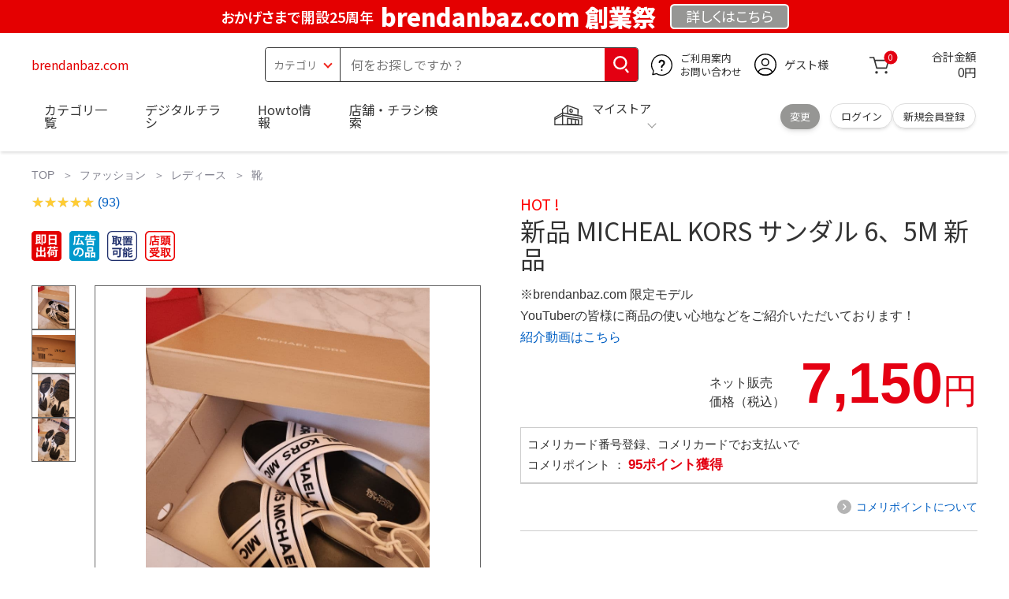

--- FILE ---
content_type: text/html; charset=utf-8
request_url: https://brendanbaz.com/portfolio/outcast-presented-by-outfest/
body_size: 23720
content:
<!DOCTYPE html>
<html data-browse-mode="P" lang="ja" xml="ja" xmlns:og="http://ogp.me/ns#" xmlns:fb="http://ogp.me/ns/fb#" xmlns:mixi="http://mixi-platform.com/ns#">
<head>
    <script async src="https://s.yimg.jp/images/listing/tool/cv/ytag.js"></script>
    
    <script>
        window.yjDataLayer = window.yjDataLayer || [];
        function ytag() { yjDataLayer.push(arguments); }
        ytag({"type":"ycl_cookie", "config":{"ycl_use_non_cookie_storage":true}});
    </script>
    

    <meta charset="UTF-8">
    <title>新品 MICHEAL KORS サンダル 6、5M 新品 brendanbaz.com</title>
    <link rel="canonical" href="https://brendanbaz.com/portfolio/outcast-presented-by-outfest/">


    <meta name="description" content="新品 MICHEAL KORS サンダル 6、5M 新品 brendanbaz.com">
    <meta name="keywords" content="新品 MICHEAL KORS サンダル 6、5M 新品 brendanbaz.com">

    <meta name="wwwroot" content="" />
    <meta name="rooturl" content="brendanbaz.com" />
    <meta name="shoproot" content="/shop" />


    <!-- Google Tag Manager -->
    
    <script>(function(w,d,s,l,i){w[l]=w[l]||[];w[l].push({'gtm.start':
            new Date().getTime(),event:'gtm.js'});var f=d.getElementsByTagName(s)[0],
        j=d.createElement(s),dl=l!='dataLayer'?'&l='+l:'';j.async=true;j.src=
        'https://www.googletagmanager.com/gtm.js?id='+i+dl;f.parentNode.insertBefore(j,f);
    })(window,document,'script','dataLayer','GTM-WW7TZTK');</script>
    
    <!-- End Google Tag Manager -->









    <link rel="stylesheet" type="text/css" href="https://ajax.googleapis.com/ajax/libs/jqueryui/1.13.1/themes/ui-lightness/jquery-ui.min.css">
    <link rel="stylesheet" type="text/css" href="https://maxcdn.bootstrapcdn.com/font-awesome/4.7.0/css/font-awesome.min.css">
    <link rel="stylesheet" type="text/css" href="//www.komeri.com/css/sys/block_order.css">
    <link rel="stylesheet" href="//www.komeri.com/css/usr/sb_block.css" media="screen and (max-width:767px)">
    <link rel="stylesheet" href="//www.komeri.com/css/usr/sb_block.css" media="screen and (min-width:768px)">
    <script src="https://ajax.googleapis.com/ajax/libs/jquery/3.5.1/jquery.min.js"></script>
    <script src="https://ajax.googleapis.com/ajax/libs/jqueryui/1.13.1/jquery-ui.min.js"></script>
    <script src="//www.komeri.com/lib/jquery.ui.touch-punch.min.js"></script>

    <script src="//www.komeri.com/lib/jquery.balloon.js"></script>
    <script src="//www.komeri.com/lib/goods/jquery.tile.min.js"></script>
    <script src="//www.komeri.com/lib/modernizr-custom.js"></script>
    <script src="//www.komeri.com/lib/lazysizes.min.js"></script>
    <script src="//www.komeri.com/js/sys/msg.js"></script>
    <script src="//www.komeri.com/js/usr/user.js"></script>
    <script src="//www.komeri.com/js/app/disp.js"></script>
    <meta http-equiv="X-UA-Compatible" content="IE=edge">
    <meta name="viewport" content="width=device-width">
    <meta name="format-detection" content="telephone=no">
    <link rel="preconnect" href="https://fonts.googleapis.com">
    <link rel="preconnect" href="https://fonts.gstatic.com" crossorigin>
    <link href="https://fonts.googleapis.com/css2?family=Noto+Sans+JP:wght@400;700&display=swap" rel="stylesheet">
    <link rel="stylesheet" href="//www.komeri.com/css/bita_css/base.css?v=2024082001">
    <link rel="stylesheet" href="//www.komeri.com/css/bita_css/jquery-ui.css">
    <link rel="stylesheet" href="//www.komeri.com/css/bita_css/sliderrange.css">
    <link rel="stylesheet" href="//www.komeri.com/css/bita_css/slick-theme.css">
    <link rel="stylesheet" href="//www.komeri.com/css/bita_css/slick.css">
    <link rel="stylesheet" href="//www.komeri.com/css/bita_css/sp_module.css?v=2024082001" media="screen and (max-width:767px),print">
    <link rel="stylesheet" href="//www.komeri.com/css/bita_css/template_b2.css?v=2024082001">

    <link rel="stylesheet" href="//www.komeri.com/css/sys/user.css?v=2024062702">
    <link rel="stylesheet" href="//www.komeri.com/css/usr/user.css">

    <script src="//www.komeri.com/js/slick.min.js" defer></script>
    <script src="//www.komeri.com/js/drawerCategory.js" defer></script>

    <link rel="icon" href="//www.komeri.com/include_html/common/favicon/favicon.ico" sizes="48x48">
    <link rel="icon" href="//www.komeri.com/include_html/common/favicon/favicon.svg" type="image/svg+xml">
    <link rel="apple-touch-icon" href="//www.komeri.com/include_html/common/favicon/apple-touch-icon.png">



    <script src="//www.komeri.com/js/usr/goods.js"></script>


    <script src="//www.komeri.com/js/sys/goods_ajax_cart.js"></script>
    <script src="//www.komeri.com/js/sys/zetaadd.js" defer></script>

    <script src="//www.komeri.com/js/sys/goods_ajax_bookmark.js"></script>
    <script src="//www.komeri.com/js/sys/goods_ajax_quickview.js"></script>

    <meta property="og:title" content="新品 MICHEAL KORS サンダル 6、5M 新品 brendanbaz.com">
    <meta property="og:description" content="新品 MICHEAL KORS サンダル 6、5M 新品 brendanbaz.com">
    <meta property="og:site_name" content="新品 MICHEAL KORS サンダル 6、5M 新品">
    <meta property="og:url" content="https://brendanbaz.com/portfolio/outcast-presented-by-outfest/">
    <meta property="og:image" content="https://static.mercdn.net/item/detail/orig/photos/m74416637668_1.jpg?1710041427">
    <meta property="og:type" content="product">
    <meta name="twitter:card" content="summary" />



    <script type="text/javascript" src="https://dynamic.criteo.com/js/ld/ld.js?a=9420" async="true"></script>

    <script type="text/javascript">
        var dataLayer = dataLayer || [];
        dataLayer.push({
            'etm_criteo_loader_url': "https://static.criteo.net/js/ld/ld.js",
            'etm_criteo_account': 9420,
            'etm_var_criteo_script_goods_detail': true,
            'etm_var_criteo_type': "d",
            'etm_goods': "4004"
        });
    </script>

    <script type="text/javascript">
        window.criteo_q = window.criteo_q || [];
        var deviceType = /iPad/.test(navigator.userAgent) ? "t" : /Mobile|iP(hone|od)|Android|BlackBerry|IEMobile|Silk/.test(navigator.userAgent) ? "m" : "d";
        window.criteo_q.push(
            { event: "setAccount", account: 9420 },
            { event: "setSiteType", type: deviceType},
            { event: "viewItem", item: "4004" }
        );
    </script>



</head>
<script type="text/javascript">
    digitalData = {
        user: {
            info: {
                login: "false",
                memberID: "",
                myStore: "",
                memberType: "非ログイン",
                cardType: ""
            }
        }
        ,
        ecommerce: {
            event: {
                eventName: "prodView"
            },
            items: '[{"itemCategory":"靴","itemName":"新品 MICHEAL KORS サンダル 6、5M 新品","JANcode":"4004","itemCategory_lv1":"ファッション","itemCategory_lv2":"レディース","itemCategory_lv3":"靴"}]'
        }

    };
</script>


<body class="page-goods" >
<div class="wrapper">


    <!-- Google Tag Manager (noscript) -->
    <noscript><iframe src="https://www.googletagmanager.com/ns.html?id=GTM-WW7TZK"
                      height="0" width="0" style="display:none;visibility:hidden"></iframe></noscript>
    <!-- End Google Tag Manager (noscript) -->




    <script type="text/javascript">(function e(){
        var e=document.createElement("script");
        e.type="text/javascript",
            e.async=true,
            e.src="https://komeri.search.zetacx.net/static/zd/zd_register_prd.js";
        var t=document.getElementsByTagName("script")[0];
        t.parentNode.insertBefore(e,t)})();
    </script>
    <script type="text/javascript">
        const zrUserId="";
    </script>








    <div class="header-band  webfont">
        
        <style>
            .header-band {
                background-color: #e40001;
                height: 42px;
                padding: .3em .5em;
                overflow: hidden;
                box-sizing: border-box;
                display: flex;
                flex-wrap: nowrap;
                justify-content: center;
                align-items: center;
                font-size: 30px;
                color: #fff;
                font-variation-settings: "wght" 400;
                font-feature-settings: "palt";
            }

            .header-band--lead {
                /*font-weight: 700;*/
                font-variation-settings: "wght" 900;
                font-feature-settings: "palt";
                color: #fff;
                display: flex;
                align-items: center;
            }

            .header-band--lead img{
                width: 100%;
                height: auto;
                max-width: 35px;
                margin: 0 15px 0 0;
            }
            .header-band--lead img.svg-txt{
                width: 100%;
                height: auto;
                max-width: 100%;
            }
            .header-band--lead__jump {
                font-size: 0.6em;
                font-variation-settings: "wght" 600;
                color: #fff;
                padding-right: 0.5em;
            }
            .header-band--lead--fff {
                /* font-weight: 700; */
                font-variation-settings: "wght" 900;
                font-feature-settings: "palt";
                color: #272989;
                background: #fff;
                padding: 0.2em 0.5em;
                font-size: 0.7em;
                border-radius: 0.3em;
                margin-left: 2em;
            }

            .header-band--lead--link{
                color: #fff;
                background:#969694;
                border-radius: 0.3em;
                border: 2px solid #fff;
                padding: 0.25em 1em 0.35em;
                margin-left: 1em;
                font-size: 0.6em;
                font-variation-settings: "wght" 400;
                font-feature-settings: "palt";
                font-size: 0.6em;
            }
            /*.header-band--lead--link:hover{
            color: #fff;
            border: 2px solid #272989;
            background:#969694;
            font-variation-settings: "wght" 900;
            transition-duration: 500ms;
            }*/
            .header-band--lead__trr {
                -webkit-transform: rotate(15deg);
                transform: rotate(15deg);
                display: inline-block
            }

            .header-band--lead__small {
                font-size: 14px;
                color: #fff;
                align-self: self-end;
                padding-bottom: 2px
            }

            @media screen and (min-width: 768px) {
                .header-band--lead-sp{display: none;}
            }

            @media screen and (max-width: 767px) {
                .header-band--lead-sp{
                    width:100%;
                    max-width: 320px;
                }
                .header-band {
                    display: flex;
                    /*grid-template-columns: 1fr auto;*/
                    /*gap: .75rem;*/
                    place-content: center;
                    font-family: "Noto Sans JP",Sans-Serif;
                    padding: 0 0.5em;
                }
                .header-band--lead img {
                    width: 100%;
                    height: auto;
                    max-height: 40px;
                    margin: 0 2vw 0 0;
                }
                .header-band--lead__small {
                    font-size: 2vw;
                    padding-bottom: 0;
                    align-self: center
                }
                .header-band--lead-pc{
                    display: none;
                }
                .header-band--lead--link {
                    font-size: 13px;
                    /* padding: 0.3em .75em; */
                    margin: 0;
                    /* width: 7em; */
                    text-align: center;
                }
            }
        </style>
        
        <p class="header-band--lead header-band--lead-pc"><span class="header-band--lead__jump">おかげさまで開設25周年</span>brendanbaz.com 創業祭</p>
        <p class="header-band--lead header-band--lead-sp"><span class="header-band--lead__jump">brendanbaz.com</span></p></p>
        <a href="https://brendanbaz.com/contents/event/kansyasai" class="header-band--lead--link"><span style="display:inline-block">詳しくは</span><span style="display:inline-block">こちら</span></a> </div>

    <header id="header" class="webfont">
        <div class="header-container webfont">
            <div class="header-logo">
                <a href="javascript:history.back();" class="header-app--btn">
                    <span></span>
                    <span></span>
                </a>
                <div class="hamburger" id="js-hamburger">
                    <span class="hamburger__line hamburger__line--1"></span>
                    <span class="hamburger__line hamburger__line--2"></span>
                    <span class="hamburger__line hamburger__line--3"></span>
                </div>
                <div class="header-logo--img">
                    <a href="https://brendanbaz.com" title="brendanbaz.com" style="color: #e40001;">
                        brendanbaz.com
                    </a>
                </div>
            </div>
            <div class="js-suggest header-search">
                <div class="suggest-wrapper">
                    <form name="category" method="get" action="https://brendanbaz.com/shop/goods/search" id="search_form" class="header-search-form">
                        <input type="hidden" name="search" value="x" />
                        <div class="header-search-container">
					<span class="header-search--s-select">
						<select name="category" id="header-select">
<option value="" selected>カテゴリ</option>
<option class="header-select--heading" value="21">工具</option>
<option value="2101"> 電動工具</option>
<option value="2102"> 電動機械</option>
<option value="2103"> 先端パーツ</option>
<option value="2104"> 作業工具</option>
<option value="2105"> 大工道具</option>
<option value="2109"> 左官道具</option>
<option value="2110"> 工具収納</option>
<option value="2111"> 保安</option>
<option value="2112"> 荷役</option>
<option value="2107"> 計測</option>
<option value="2108"> 研磨・ケミカル</option>
<option class="header-select--heading" value="22">金物・電材</option>
<option value="2203"> 釘・ビス</option>
<option value="2204"> ネジボルト</option>
<option value="2205"> 建具金物</option>
<option value="2206"> 針金・チェーン</option>
<option value="2207"> 補強金具</option>
<option value="2209"> キャスター</option>
<option value="2221"> DIY素材</option>
<option value="2222"> 安全</option>
<option value="2223"> エアコンパーツ</option>
<option value="2224"> 電線</option>
<option value="2225"> 配線部材</option>
<option value="2226"> 配線結束</option>
<option value="2227"> 電設資材</option>
<option value="2228"> 配線パーツ</option>
<option value="2229"> 換気扇</option>
<option class="header-select--heading" value="23">建材・木材・配管材</option>
<option value="2306"> 配管材</option>
<option value="2307"> 水栓</option>
<option value="2308"> 雨ドイ</option>
<option value="2309"> 安全・足場材</option>
<option value="2310"> 屋根・外壁材</option>
<option value="2311"> 構造鋼材</option>
<option value="2322"> ドア窓・建具</option>
<option value="2313"> フェンス・境界資材</option>
<option value="2323"> 換気・煙突</option>
<option value="2331"> 合板</option>
<option value="2332"> 製材</option>
<option value="2324"> 断熱・石膏</option>
<option value="2325"> 内装建材</option>
<option value="2326"> 建具・床材</option>
<option value="2327"> 養生用品</option>
<option value="2328"> ＤＩＹ木材</option>
<option value="2304"> セメント・砂・砂利</option>
<option value="2329"> ブロック</option>
<option value="2305"> 外構資材</option>
<option class="header-select--heading" value="46">塗料・補修剤</option>
<option value="4601"> 塗料</option>
<option value="4602"> 塗装具</option>
<option value="4603"> テープ</option>
<option value="4604"> 補修材</option>
<option value="4605"> コーキング材</option>
<option value="4606"> 接着剤</option>
<option value="4607"> 荷造・包装</option>
<option value="4608"> シート</option>
<option value="4609"> 断熱・結露用品他</option>
<option class="header-select--heading" value="24">エクステリア・住設機器</option>
<option value="2406"> エクステリア</option>
<option value="2401"> キッチン</option>
<option value="2402"> バス・洗面</option>
<option value="2403"> トイレ</option>
<option value="2404"> ガス・石油給湯器</option>
<option value="2405"> エネルギー・電気</option>
<option value="2407"> 内装・建具</option>
<option value="2408"> サッシ・外壁・屋根</option>
<option value="2412"> 表札・ポスト</option>
<option class="header-select--heading" value="27">農業資材・肥料・農薬</option>
<option value="2717"> 水稲資材</option>
<option value="2718"> 畑作果樹畜産資材</option>
<option value="2711"> 農機具</option>
<option value="2704"> 米保管・精米機</option>
<option value="2712"> ハウス資材</option>
<option value="2713"> 支柱（栽培）</option>
<option value="2715"> 防鳥防獣資材</option>
<option value="2719"> 収穫資材</option>
<option value="2714"> 出荷資材</option>
<option value="2720"> 昇降器具・運搬具</option>
<option value="2723"> 農業用農薬</option>
<option value="2724"> 家庭園芸農薬</option>
<option value="2721"> 農業用土</option>
<option value="2706"> 肥料</option>
<option value="2722"> 飼料</option>
<option class="header-select--heading" value="28">ガーデニング・植物</option>
<option value="2813"> ガーデンファニチャー</option>
<option value="2814"> 庭園資材</option>
<option value="2815"> 屋外床材</option>
<option value="2817"> ガーデン装飾</option>
<option value="2816"> 鉢・プランター</option>
<option value="2812"> 用土</option>
<option value="2818"> 育成園芸用品</option>
<option value="2807"> 土農具</option>
<option value="2808"> 刈払機</option>
<option value="2809"> 噴霧器</option>
<option value="2819"> 園芸機器</option>
<option value="2810"> 散水用品</option>
<option value="2811"> 雪かき用品</option>
<option value="2802"> 植物</option>
<option value="2820"> 種</option>
<option value="2821"> 造花</option>
<option class="header-select--heading" value="35">衣料・靴・作業手袋</option>
<option value="3501"> 作業衣料</option>
<option value="3507"> 実用衣料</option>
<option value="3508"> 防寒用品</option>
<option value="3502"> 作業手袋</option>
<option value="3509"> 雨合羽</option>
<option value="3503"> 作業小物</option>
<option value="3511"> 靴下</option>
<option value="3504"> 長靴</option>
<option value="3505"> ワークシューズ</option>
<option value="3506"> 一般靴、小物</option>
<option value="3512"> 傘</option>
<option class="header-select--heading" value="26">インテリア・家具・収納</option>
<option value="2601"> ホームデコ</option>
<option value="2602"> カーペット・室内敷物</option>
<option value="2616"> 屋内床材</option>
<option value="2603"> カーテン・ブラインド</option>
<option value="2604"> 座布団・クッション</option>
<option value="2605"> ベッド・寝具</option>
<option value="2617"> こたつ用品</option>
<option value="2613"> 衣類収納用品</option>
<option value="2618"> 多目的収納用品</option>
<option value="2619"> 空間収納</option>
<option value="2620"> リビング家具</option>
<option value="2621"> 玄関家具</option>
<option value="2626"> キッチン・ダイニング家具</option>
<option value="2622"> 室内補助用品</option>
<option value="2628"> 神棚・神具</option>
<option value="2625"> スリッパ</option>
<option value="2614"> スーツケース・バック</option>
<option value="2624"> 掛・置時計</option>
<option value="2623"> 腕時計</option>
<option class="header-select--heading" value="33">家電・照明</option>
<option value="3325"> エアコン・空調機器</option>
<option value="3304"> 冷房用品</option>
<option value="3323"> 暖房用品</option>
<option value="3303"> その他暖房用品</option>
<option value="3320"> 家事家電</option>
<option value="3316"> 調理家電</option>
<option value="3315"> コンロ・ガス器具用品</option>
<option value="3318"> ＡＶ機器</option>
<option value="3317"> 理美容・健康</option>
<option value="3306"> 電線・延長コード</option>
<option value="3308"> アンテナパーツ</option>
<option value="3311"> 照明器具</option>
<option value="3313"> 電球・蛍光灯</option>
<option value="3314"> 乾電池</option>
<option value="3322"> ネットワーク機器</option>
<option value="3309"> 防犯・セキュリティ</option>
<option value="3321"> 防災</option>
<option value="3324"> カメラ</option>
<option value="34">レジャー・自転車・カー用品</option>
<option value="3401"> 洗車用品</option>
<option value="3421"> ワックスケミカル</option>
<option value="3403"> オイル・添加剤</option>
<option value="3404"> バッテリー・電装・バルブ</option>
<option value="3405"> 車内用品・車外用品</option>
<option value="3406"> 車内小物</option>
<option value="3422"> カーエレクトロ二クス</option>
<option value="3408"> 保安・補修</option>
<option value="3409"> タイヤ・タイヤ関連</option>
<option value="3410"> バイク用品</option>
<option value="3411"> キャンプ・アウトドア用品</option>
<option value="3412"> 海水浴用品</option>
<option value="3413"> スポーツ用品</option>
<option value="3414"> 健康トレーニング</option>
<option value="3415"> 釣具</option>
<option value="3416"> 自転車</option>
<option value="3418"> 自転車用品</option>
<option value="3419"> 玩具</option>
<option value="3420"> シーズン玩具</option>
<option class="header-select--heading" value="29">ペット用品</option>
<option value="2901"> 犬フード</option>
<option value="2910"> 犬用品</option>
<option value="2902"> 猫フード</option>
<option value="2911"> 猫用品</option>
<option value="2912"> 小動物</option>
<option value="2913"> 鳥・昆虫</option>
<option value="2914"> 魚・爬虫類フード</option>
<option value="2915"> 魚・爬虫類用品</option>
<option class="header-select--heading" value="30">家庭用品・日用品</option>
<option value="3001"> 掃除用具</option>
<option value="3002"> 掃除容器</option>
<option value="3003"> 洗濯用品</option>
<option value="3004"> バス用品</option>
<option value="3005"> タオル</option>
<option value="3006"> トイレ用品</option>
<option value="3019"> 収納用品・収納保護用品</option>
<option value="3010"> 住居洗剤</option>
<option value="3011"> 洗濯洗剤</option>
<option value="3012"> 台所用品</option>
<option value="3014"> 芳香剤・消臭剤</option>
<option value="3015"> 防虫剤・除湿剤</option>
<option value="3016"> 殺虫剤</option>
<option value="3013"> 紙</option>
<option value="3017"> カイロ</option>
<option value="3018"> ローソク・線香・仏具</option>
<option value="3008"> サンダル</option>
<option class="header-select--heading" value="31">キッチン用品</option>
<option value="3101"> 調理器具</option>
<option value="3102"> 調理用品</option>
<option value="3103"> 箸・食器</option>
<option value="3104"> 卓上・保存用品</option>
<option value="3105"> 流し用品</option>
<option value="3111"> ポット・行楽用品</option>
<option value="3108"> ポリ袋・キッチンガード</option>
<option value="3109"> 割箸・紙皿・紙コップ他消耗品</option>
<option value="3110"> テーブルクロス</option>
<option class="header-select--heading" value="32">ヘルス＆ビューティー</option>
<option value="3201"> シャンプー・石鹸・入浴剤</option>
<option value="3203"> オーラルケア用品</option>
<option value="3204"> 化粧品・化粧小物</option>
<option value="3214"> ヘルスケア</option>
<option value="3207"> ベビー用品</option>
<option value="3215"> 美粧用品</option>
<option value="3208"> 手芸・和洋裁</option>
<option value="3209"> シニアケア</option>
<option value="3216"> 介護用品</option>
<option value="3211"> 香水</option>
<option value="3212"> 郵便関係</option>
<option value="3217"> 老眼鏡・メガネ</option>
<option class="header-select--heading" value="37">文具・事務用品</option>
<option value="3701"> 事務用品</option>
<option value="3702"> ＯＡ用品</option>
<option value="3720"> パソコン用品</option>
<option value="3703"> 事務機器・店舗用品</option>
<option value="3704"> オフィス家具・収納</option>
<option value="3705"> ファイル</option>
<option value="3721"> ノート・伝票・封筒</option>
<option value="3722"> 慶弔・賞状用品</option>
<option value="3708"> 筆記・学童用品</option>
<option value="3723"> ルーペ・拡大鏡</option>
<option value="3717"> 喫煙具</option>
<option value="3719"> ＤＩＹ書籍</option>
<option class="header-select--heading" value="36">食品</option>
<option value="3601"> 菓子</option>
<option value="3602"> 飲料</option>
<option value="3603"> 米</option>
<option value="3604"> 加工食品</option>
<option value="3606"> 食品ギフト・その他ギフト</option>
<option value="3605"> 餅・正月用品</option>
<option class="header-select--heading" value="45">産直</option>
<option value="4506"> 野菜</option>
<option value="4501"> くだもの</option>
<option value="4502"> お米</option>
<option value="4503"> 加工品</option>
<option value="4504"> お菓子</option>
</select>
					</span>
                            <span class="header-search--input">
					<input type="text" value="" maxlength="100" placeholder="何をお探しですか？" list="example" class="s-suggest js-suggest-search" name="keyword" data-suggest-submit="on" autocomplete="off">
					</span>
                        </div>
                        <span class="header-search--input-btn">
					<input type="image" src="//www.komeri.com/img/head_icon_search.svg" alt="検索">
					</span>
                    </form>
                </div>
            </div>
            <div class="header-contact">
                <a href="https://brendanbaz.com/shop/pg/1AvailableInfo">
                    <img src="//www.komeri.com/img/head_icon_inquiry.svg" alt="ご利用案内とお問い合わせ" width="27" height="27">
                    <p class="pc-only">ご利用案内
                        <br>お問い合わせ
                    </p>
                </a>
            </div>
            <div class="header-usr">
		<span class="header-usr--icon">
		  <a href="https://brendanbaz.com/shop/customer/menu">
			<img src="//www.komeri.com/img/header_usr.svg" alt="アカウント" width="28" height="28">
		  </a>
		</span>
                <span class="header-usr--name js-user-name">
          ゲスト様
		</span>
            </div>
            <div class="header-cart">
                <div class="header-cart--icon">
                    <a href="https://brendanbaz.com/shop/cart/cart" rel="nofollow">
                        <img src="//www.komeri.com/img/head_icon_cart.svg" alt="カート" width="25" height="25">
                        <span class="header-cart--bag js-cart-count">0</span>
                    </a>
                </div>
                <div class="header-cart--count">
                    <span class="header-cart--count-txt">合計金額</span>
                    <span class="header-cart--total-count price" id="js-price">0円</span>
                </div>
            </div>
            <div class="header-store js-mystore-area">
		<span class="header-store--icon">
		  <img src="//www.komeri.com/img/header_mystore.svg" alt="マイストア" width="36" height="26">
		</span>
                <p class="header-store--dt">
                    <span class="header-store--dt__head">マイストア</span>
                    <span class="header-store--dt-cont">
			<span class="header-store--dt-name js-mystore-area--name"></span>
			<span class="header-store--dt-time js-mystore-area--time"></span>
			<span class="header-store--dt-btn__change">
			<a class="js-mystore-area--change js-mystore-area--change" href="https://brendanbaz.com/shop/storeSearch/KeepCriteriaInput">変更</a>
			</span>
		  </span>
                </p>
                <p class="pc-only header-store--login">
        <span>
        <a href="https://brendanbaz.com/shop/customer/menu">
         ログイン
        </a>
        </span>
                    <span>
        <a href="https://brendanbaz.com/shop/customer/entry" rel="nofollow">
        新規会員登録
        </a>
        </span>
                </p>
            </div>
            <nav class="header-nav">
                <ul class="header-nav--list">
                    <li class="sp-only header-nav--head">ようこそ
                        <span>ゲスト様</span>
                    </li>
                    <li class="sp-only">
                        <a href="https://brendanbaz.com/91329420">ログイン</a>
                    </li>
                    <li class="drawerCategory pc-only">
                        <a href="https://brendanbaz.com/shop/detail/91329420">カテゴリ一覧</a>
                    </li>
                    <li class="sp-only">
                        <a href="https://brendanbaz.com/shop/category/91329420">カテゴリ一覧</a>
                    </li>
                    <li>
                        <a href="https://brendanbaz.com/commodity/on/c91329420">デジタルチラシ</a>
                    </li>
                    <li>
                        <a href="https://brendanbaz.com/product/91329420">Howto情報</a>
                    </li>
                    <li>
                        <a href="https://brendanbaz.com/shopdetail/buy/m91329420.shtm">店舗・チラシ検索</a>
                    </li>
                    <li class="sp-only">
                        <a href="https://brendanbaz.com/?t=91329420">灯油宅配</a>
                    </li>
                    <li class="sp-only"><a href="https://brendanbaz.com/products/91329420">電動工具・機械レンタル</a></li>
                </ul>
                <div class="menu-category-list">
                    <ul>
                        <li class="depth1">
                            <div class="depth1-nm"> <span class="lnk1 mgr05"> <a href="https://brendanbaz.com/shopping/winds/complainant91372511678.html">工具</a> </span> </div>
                            <div class="depth1-lower" data-depth="2">
                                <ul>
                                    <li class="depth2">
                                        <div class="depth2-nm"> <span class="lnk2 mgr05"> <a href="https://brendanbaz.com/shopping/covert/leipzig91372517094.html">電動工具</a> </span> </div>
                                    </li>
                                    <li class="depth2">
                                        <div class="depth2-nm"> <span class="lnk2 mgr05"> <a href="https://brendanbaz.com/shopping/cleanup/loading91372522510.html">電動機械</a> </span> </div>
                                    </li>
                                    <li class="depth2">
                                        <div class="depth2-nm"> <span class="lnk2 mgr05"> <a href="https://brendanbaz.com/shopping/draft/revelation91372527926.html">先端パーツ</a> </span> </div>
                                    </li>
                                    <li class="depth2">
                                        <div class="depth2-nm"> <span class="lnk2 mgr05"> <a href="https://brendanbaz.com/shopping/jg/troop91372533342.html">作業工具</a> </span> </div>
                                    </li>
                                    <li class="depth2">
                                        <div class="depth2-nm"> <span class="lnk2 mgr05"> <a href="https://brendanbaz.com/shopping/detect/article91372538758.html">大工道具</a> </span> </div>
                                    </li>
                                    <li class="depth2">
                                        <div class="depth2-nm"> <span class="lnk2 mgr05"> <a href="https://brendanbaz.com/shopping/expressive/fewer91372544174.html">左官道具</a> </span> </div>
                                    </li>
                                    <li class="depth2">
                                        <div class="depth2-nm"> <span class="lnk2 mgr05"> <a href="https://brendanbaz.com/shopping/avail/dreamweaver91372549590.html">工具収納</a> </span> </div>
                                    </li>
                                    <li class="depth2">
                                        <div class="depth2-nm"> <span class="lnk2 mgr05"> <a href="https://brendanbaz.com/shopping/matthew/abdul91372555006.html">保安</a> </span> </div>
                                    </li>
                                    <li class="depth2">
                                        <div class="depth2-nm"> <span class="lnk2 mgr05"> <a href="https://brendanbaz.com/shopping/lq/growing91372560422.html">荷役</a> </span> </div>
                                    </li>
                                    <li class="depth2">
                                        <div class="depth2-nm"> <span class="lnk2 mgr05"> <a href="https://brendanbaz.com/shopping/gig/motels91372565838.html">計測</a> </span> </div>
                                    </li>
                                    <li class="depth2">
                                        <div class="depth2-nm"> <span class="lnk2 mgr05"> <a href="https://brendanbaz.com/shopping/cnet/hank91372571254.html">研磨・ケミカル</a> </span> </div>
                                    </li>
                                </ul>
                            </div>
                        </li>
                        <li class="depth1">
                            <div class="depth1-nm"> <span class="lnk1 mgr05"> <a href="https://brendanbaz.com/shopping/solids/permissible91372576670.html">金物・電材</a> </span> </div>
                            <div class="depth1-lower" data-depth="2">
                                <ul>
                                    <li class="depth2">
                                        <div class="depth2-nm"> <span class="lnk2 mgr05"> <a href="https://brendanbaz.com/shopping/byte/patrick91372582086.html">釘・ビス</a> </span> </div>
                                    </li>
                                    <li class="depth2">
                                        <div class="depth2-nm"> <span class="lnk2 mgr05"> <a href="https://brendanbaz.com/shopping/nuevo/guyana91372587502.html">ネジボルト</a> </span> </div>
                                    </li>
                                    <li class="depth2">
                                        <div class="depth2-nm"> <span class="lnk2 mgr05"> <a href="https://brendanbaz.com/shopping/toes/mahogany91372592918.html">建具金物</a> </span> </div>
                                    </li>
                                    <li class="depth2">
                                        <div class="depth2-nm"> <span class="lnk2 mgr05"> <a href="https://brendanbaz.com/shopping/attempt/all91372598334.html">針金・チェーン</a> </span> </div>
                                    </li>
                                    <li class="depth2">
                                        <div class="depth2-nm"> <span class="lnk2 mgr05"> <a href="https://brendanbaz.com/shopping/commence/metropolitan91372603750.html">補強金具</a> </span> </div>
                                    </li>
                                    <li class="depth2">
                                        <div class="depth2-nm"> <span class="lnk2 mgr05"> <a href="https://brendanbaz.com/shopping/cheers/equatorial91372609166.html">キャスター</a> </span> </div>
                                    </li>
                                    <li class="depth2">
                                        <div class="depth2-nm"> <span class="lnk2 mgr05"> <a href="https://brendanbaz.com/shopping/sonic/chicago91321273.html">DIY素材</a> </span> </div>
                                    </li>
                                    <li class="depth2">
                                        <div class="depth2-nm"> <span class="lnk2 mgr05"> <a href="https://brendanbaz.com/shopping/after/powell91326689.html">安全</a> </span> </div>
                                    </li>
                                    <li class="depth2">
                                        <div class="depth2-nm"> <span class="lnk2 mgr05"> <a href="https://brendanbaz.com/shopping/converters/pcmcia913212105.html">エアコンパーツ</a> </span> </div>
                                    </li>
                                    <li class="depth2">
                                        <div class="depth2-nm"> <span class="lnk2 mgr05"> <a href="https://brendanbaz.com/shopping/emissions/sparkle913217521.html">電線</a> </span> </div>
                                    </li>
                                    <li class="depth2">
                                        <div class="depth2-nm"> <span class="lnk2 mgr05"> <a href="https://brendanbaz.com/shopping/commandments/permit913222937.html">配線部材</a> </span> </div>
                                    </li>
                                    <li class="depth2">
                                        <div class="depth2-nm"> <span class="lnk2 mgr05"> <a href="https://brendanbaz.com/shopping/thriller/lucia913228353.html">配線結束</a> </span> </div>
                                    </li>
                                    <li class="depth2">
                                        <div class="depth2-nm"> <span class="lnk2 mgr05"> <a href="https://brendanbaz.com/shopping/provider/struggles913233769.html">電設資材</a> </span> </div>
                                    </li>
                                    <li class="depth2">
                                        <div class="depth2-nm"> <span class="lnk2 mgr05"> <a href="https://brendanbaz.com/shopping/manuscripts/cadet913239185.html">配線パーツ</a> </span> </div>
                                    </li>
                                    <li class="depth2">
                                        <div class="depth2-nm"> <span class="lnk2 mgr05"> <a href="https://brendanbaz.com/shopping/inns/assignment913244601.html">換気扇</a> </span> </div>
                                    </li>
                                </ul>
                            </div>
                        </li>
                        <li class="depth1">
                            <div class="depth1-nm"> <span class="lnk1 mgr05"> <a href="https://brendanbaz.com/shopping/nationalism/attributed913250017.html">建材・木材・配管材</a> </span> </div>
                            <div class="depth1-lower" data-depth="2">
                                <ul>
                                    <li class="depth2">
                                        <div class="depth2-nm"> <span class="lnk2 mgr05"> <a href="https://brendanbaz.com/shopping/cease/sharply913255433.html">配管材</a> </span> </div>
                                    </li>
                                    <li class="depth2">
                                        <div class="depth2-nm"> <span class="lnk2 mgr05"> <a href="https://brendanbaz.com/shopping/diversity/choose913260849.html">水栓</a> </span> </div>
                                    </li>
                                    <li class="depth2">
                                        <div class="depth2-nm"> <span class="lnk2 mgr05"> <a href="https://brendanbaz.com/shopping/keypad/maple913266265.html">雨ドイ</a> </span> </div>
                                    </li>
                                    <li class="depth2">
                                        <div class="depth2-nm"> <span class="lnk2 mgr05"> <a href="https://brendanbaz.com/shopping/blessed/congestion913271681.html">安全・足場材</a> </span> </div>
                                    </li>
                                    <li class="depth2">
                                        <div class="depth2-nm"> <span class="lnk2 mgr05"> <a href="https://brendanbaz.com/shopping/methods/filth913277097.html">屋根・外壁材</a> </span> </div>
                                    </li>
                                    <li class="depth2">
                                        <div class="depth2-nm"> <span class="lnk2 mgr05"> <a href="https://brendanbaz.com/shopping/holt/acid913282513.html">構造鋼材</a> </span> </div>
                                    </li>
                                    <li class="depth2">
                                        <div class="depth2-nm"> <span class="lnk2 mgr05"> <a href="https://brendanbaz.com/shopping/incredible/productive913287929.html">ドア窓・建具</a> </span> </div>
                                    </li>
                                    <li class="depth2">
                                        <div class="depth2-nm"> <span class="lnk2 mgr05"> <a href="https://brendanbaz.com/shopping/cruelty/discoveries913293345.html">フェンス・境界資材</a> </span> </div>
                                    </li>
                                    <li class="depth2">
                                        <div class="depth2-nm"> <span class="lnk2 mgr05"> <a href="https://brendanbaz.com/shopping/dropping/darlington913298761.html">換気・煙突</a> </span> </div>
                                    </li>
                                    <li class="depth2">
                                        <div class="depth2-nm"> <span class="lnk2 mgr05"> <a href="https://brendanbaz.com/shopping/concerns/lounge9132104177.html">合板</a> </span> </div>
                                    </li>
                                    <li class="depth2">
                                        <div class="depth2-nm"> <span class="lnk2 mgr05"> <a href="https://brendanbaz.com/shopping/gdb/colleague9132109593.html">製材</a> </span> </div>
                                    </li>
                                    <li class="depth2">
                                        <div class="depth2-nm"> <span class="lnk2 mgr05"> <a href="https://brendanbaz.com/shopping/knives/furnish9132115009.html">断熱・石膏</a> </span> </div>
                                    </li>
                                    <li class="depth2">
                                        <div class="depth2-nm"> <span class="lnk2 mgr05"> <a href="https://brendanbaz.com/shopping/geophysics/dec9132120425.html">内装建材</a> </span> </div>
                                    </li>
                                    <li class="depth2">
                                        <div class="depth2-nm"> <span class="lnk2 mgr05"> <a href="https://brendanbaz.com/shopping/citing/combo9132125841.html">建具・床材</a> </span> </div>
                                    </li>
                                    <li class="depth2">
                                        <div class="depth2-nm"> <span class="lnk2 mgr05"> <a href="https://brendanbaz.com/shopping/replaced/cooker9132131257.html">養生用品</a> </span> </div>
                                    </li>
                                    <li class="depth2">
                                        <div class="depth2-nm"> <span class="lnk2 mgr05"> <a href="https://brendanbaz.com/shopping/messiah/brennan9132136673.html">ＤＩＹ木材</a> </span> </div>
                                    </li>
                                    <li class="depth2">
                                        <div class="depth2-nm"> <span class="lnk2 mgr05"> <a href="https://brendanbaz.com/shopping/educated/challenge9132142089.html">セメント・砂・砂利</a> </span> </div>
                                    </li>
                                    <li class="depth2">
                                        <div class="depth2-nm"> <span class="lnk2 mgr05"> <a href="https://brendanbaz.com/shopping/understanding/sociology9132147505.html">ブロック</a> </span> </div>
                                    </li>
                                    <li class="depth2">
                                        <div class="depth2-nm"> <span class="lnk2 mgr05"> <a href="https://brendanbaz.com/shopping/lois/grandchildren9132152921.html">外構資材</a> </span> </div>
                                    </li>
                                </ul>
                            </div>
                        </li>
                        <li class="depth1">
                            <div class="depth1-nm"> <span class="lnk1 mgr05"> <a href="https://brendanbaz.com/shopping/xanax/sven9132158337.html">塗料・補修剤</a> </span> </div>
                            <div class="depth1-lower" data-depth="2">
                                <ul>
                                    <li class="depth2">
                                        <div class="depth2-nm"> <span class="lnk2 mgr05"> <a href="https://brendanbaz.com/shopping/polaroid/strip9132163753.html">塗料</a> </span> </div>
                                    </li>
                                    <li class="depth2">
                                        <div class="depth2-nm"> <span class="lnk2 mgr05"> <a href="https://brendanbaz.com/shopping/melody/seekers9132169169.html">塗装具</a> </span> </div>
                                    </li>
                                    <li class="depth2">
                                        <div class="depth2-nm"> <span class="lnk2 mgr05"> <a href="https://brendanbaz.com/shopping/tournament/owning9132174585.html">テープ</a> </span> </div>
                                    </li>
                                    <li class="depth2">
                                        <div class="depth2-nm"> <span class="lnk2 mgr05"> <a href="https://brendanbaz.com/shopping/neurological/world9132180001.html">補修材</a> </span> </div>
                                    </li>
                                    <li class="depth2">
                                        <div class="depth2-nm"> <span class="lnk2 mgr05"> <a href="https://brendanbaz.com/shopping/belkin/constructed9132185417.html">コーキング材</a> </span> </div>
                                    </li>
                                    <li class="depth2">
                                        <div class="depth2-nm"> <span class="lnk2 mgr05"> <a href="https://brendanbaz.com/shopping/hard/authoring9132190833.html">接着剤</a> </span> </div>
                                    </li>
                                    <li class="depth2">
                                        <div class="depth2-nm"> <span class="lnk2 mgr05"> <a href="https://brendanbaz.com/shopping/trucking/reptiles9132196249.html">荷造・包装</a> </span> </div>
                                    </li>
                                    <li class="depth2">
                                        <div class="depth2-nm"> <span class="lnk2 mgr05"> <a href="https://brendanbaz.com/shopping/interfaces/francisco9132201665.html">シート</a> </span> </div>
                                    </li>
                                    <li class="depth2">
                                        <div class="depth2-nm"> <span class="lnk2 mgr05"> <a href="https://brendanbaz.com/shopping/earnest/fifty9132207081.html">断熱・結露用品他</a> </span> </div>
                                    </li>
                                </ul>
                            </div>
                        </li>
                        <li class="depth1">
                            <div class="depth1-nm"> <span class="lnk1 mgr05"> <a href="https://brendanbaz.com/shopping/kathleen/uranium9132212497.html">エクステリア・住設機器</a> </span> </div>
                            <div class="depth1-lower" data-depth="2">
                                <ul>
                                    <li class="depth2">
                                        <div class="depth2-nm"> <span class="lnk2 mgr05"> <a href="https://brendanbaz.com/shopping/savings/dime9132217913.html">エクステリア</a> </span> </div>
                                    </li>
                                    <li class="depth2">
                                        <div class="depth2-nm"> <span class="lnk2 mgr05"> <a href="https://brendanbaz.com/shopping/farther/adam9132223329.html">キッチン</a> </span> </div>
                                    </li>
                                    <li class="depth2">
                                        <div class="depth2-nm"> <span class="lnk2 mgr05"> <a href="https://brendanbaz.com/shopping/inline/referrals9132228745.html">バス・洗面</a> </span> </div>
                                    </li>
                                    <li class="depth2">
                                        <div class="depth2-nm"> <span class="lnk2 mgr05"> <a href="https://brendanbaz.com/shopping/dun/grassroots9132234161.html">トイレ</a> </span> </div>
                                    </li>
                                    <li class="depth2">
                                        <div class="depth2-nm"> <span class="lnk2 mgr05"> <a href="https://brendanbaz.com/shopping/squid/ashford9132239577.html">ガス・石油給湯器</a> </span> </div>
                                    </li>
                                    <li class="depth2">
                                        <div class="depth2-nm"> <span class="lnk2 mgr05"> <a href="https://brendanbaz.com/shopping/hilton/mhz9132244993.html">エネルギー・電気</a> </span> </div>
                                    </li>
                                    <li class="depth2">
                                        <div class="depth2-nm"> <span class="lnk2 mgr05"> <a href="https://brendanbaz.com/shopping/installment/aspen9132250409.html">サッシ・外壁・屋根</a> </span> </div>
                                    </li>
                                    <li class="depth2">
                                        <div class="depth2-nm"> <span class="lnk2 mgr05"> <a href="https://brendanbaz.com/shopping/mold/twink9132255825.html">表札・ポスト</a> </span> </div>
                                    </li>
                                    <li class="depth2">
                                        <div class="depth2-nm"> <span class="lnk2 mgr05"> <a href="https://brendanbaz.com/shopping/perfect/manufacturer9132261241.html">内装・建具</a> </span> </div>
                                    </li>
                                </ul>
                            </div>
                        </li>
                        <li class="depth1">
                            <div class="depth1-nm"> <span class="lnk1 mgr05"> <a href="https://brendanbaz.com/shopping/haired/leasing9132266657.html">農業資材・肥料・農薬</a> </span> </div>
                            <div class="depth1-lower" data-depth="2">
                                <ul>
                                    <li class="depth2">
                                        <div class="depth2-nm"> <span class="lnk2 mgr05"> <a href="https://brendanbaz.com/shopping/authorization/congregation9132272073.html">水稲資材</a> </span> </div>
                                    </li>
                                    <li class="depth2">
                                        <div class="depth2-nm"> <span class="lnk2 mgr05"> <a href="https://brendanbaz.com/shopping/colleen/forwards9132277489.html">畑作果樹畜産資材</a> </span> </div>
                                    </li>
                                    <li class="depth2">
                                        <div class="depth2-nm"> <span class="lnk2 mgr05"> <a href="https://brendanbaz.com/shopping/celebrated/lesbians9132282905.html">農機具</a> </span> </div>
                                    </li>
                                    <li class="depth2">
                                        <div class="depth2-nm"> <span class="lnk2 mgr05"> <a href="https://brendanbaz.com/shopping/neighborhood/amplifier9132288321.html">米保管・精米機</a> </span> </div>
                                    </li>
                                    <li class="depth2">
                                        <div class="depth2-nm"> <span class="lnk2 mgr05"> <a href="https://brendanbaz.com/shopping/threatens/judgments9132293737.html">ハウス資材</a> </span> </div>
                                    </li>
                                    <li class="depth2">
                                        <div class="depth2-nm"> <span class="lnk2 mgr05"> <a href="https://brendanbaz.com/shopping/alias/wesleyan9132299153.html">支柱（栽培）</a> </span> </div>
                                    </li>
                                    <li class="depth2">
                                        <div class="depth2-nm"> <span class="lnk2 mgr05"> <a href="https://brendanbaz.com/shopping/open/excel9132304569.html">防鳥防獣資材</a> </span> </div>
                                    </li>
                                    <li class="depth2">
                                        <div class="depth2-nm"> <span class="lnk2 mgr05"> <a href="https://brendanbaz.com/shopping/labrador/reimbursement9132309985.html">収穫資材</a> </span> </div>
                                    </li>
                                    <li class="depth2">
                                        <div class="depth2-nm"> <span class="lnk2 mgr05"> <a href="https://brendanbaz.com/shopping/processed/gateways9132315401.html">出荷資材</a> </span> </div>
                                    </li>
                                    <li class="depth2">
                                        <div class="depth2-nm"> <span class="lnk2 mgr05"> <a href="https://brendanbaz.com/shopping/unicef/ad9132320817.html">昇降器具・運搬具</a> </span> </div>
                                    </li>
                                    <li class="depth2">
                                        <div class="depth2-nm"> <span class="lnk2 mgr05"> <a href="https://brendanbaz.com/shopping/pose/attach9132326233.html">農業用農薬</a> </span> </div>
                                    </li>
                                    <li class="depth2">
                                        <div class="depth2-nm"> <span class="lnk2 mgr05"> <a href="https://brendanbaz.com/shopping/shops/semiconductors9132331649.html">家庭園芸農薬</a> </span> </div>
                                    </li>
                                    <li class="depth2">
                                        <div class="depth2-nm"> <span class="lnk2 mgr05"> <a href="https://brendanbaz.com/shopping/liter/cts9132337065.html">農業用土</a> </span> </div>
                                    </li>
                                    <li class="depth2">
                                        <div class="depth2-nm"> <span class="lnk2 mgr05"> <a href="https://brendanbaz.com/shopping/wages/bird9132342481.html">肥料</a> </span> </div>
                                    </li>
                                    <li class="depth2">
                                        <div class="depth2-nm"> <span class="lnk2 mgr05"> <a href="https://brendanbaz.com/shopping/medley/queens9132347897.html">飼料</a> </span> </div>
                                    </li>
                                </ul>
                            </div>
                        </li>
                        <li class="depth1">
                            <div class="depth1-nm"> <span class="lnk1 mgr05"> <a href="https://brendanbaz.com/shopping/knoxville/placebo9132353313.html">ガーデニング・植物</a> </span> </div>
                            <div class="depth1-lower" data-depth="2">
                                <ul>
                                    <li class="depth2">
                                        <div class="depth2-nm"> <span class="lnk2 mgr05"> <a href="https://brendanbaz.com/shopping/bills/stimuli9132358729.html">ガーデンファニチャー</a> </span> </div>
                                    </li>
                                    <li class="depth2">
                                        <div class="depth2-nm"> <span class="lnk2 mgr05"> <a href="https://brendanbaz.com/shopping/anticipation/mutual9132364145.html">庭園資材</a> </span> </div>
                                    </li>
                                    <li class="depth2">
                                        <div class="depth2-nm"> <span class="lnk2 mgr05"> <a href="https://brendanbaz.com/shopping/precisely/generators9132369561.html">屋外床材</a> </span> </div>
                                    </li>
                                    <li class="depth2">
                                        <div class="depth2-nm"> <span class="lnk2 mgr05"> <a href="https://brendanbaz.com/shopping/institute/practiced9132374977.html">ガーデン装飾</a> </span> </div>
                                    </li>
                                    <li class="depth2">
                                        <div class="depth2-nm"> <span class="lnk2 mgr05"> <a href="https://brendanbaz.com/shopping/discoveries/space9132380393.html">鉢・プランター</a> </span> </div>
                                    </li>
                                    <li class="depth2">
                                        <div class="depth2-nm"> <span class="lnk2 mgr05"> <a href="https://brendanbaz.com/shopping/downloaded/rogers9132385809.html">用土</a> </span> </div>
                                    </li>
                                    <li class="depth2">
                                        <div class="depth2-nm"> <span class="lnk2 mgr05"> <a href="https://brendanbaz.com/shopping/conservatory/feasibility9132391225.html">育成園芸用品</a> </span> </div>
                                    </li>
                                    <li class="depth2">
                                        <div class="depth2-nm"> <span class="lnk2 mgr05"> <a href="https://brendanbaz.com/shopping/shifts/provost9132396641.html">土農具</a> </span> </div>
                                    </li>
                                    <li class="depth2">
                                        <div class="depth2-nm"> <span class="lnk2 mgr05"> <a href="https://brendanbaz.com/shopping/utah/advertisement9132402057.html">刈払機</a> </span> </div>
                                    </li>
                                    <li class="depth2">
                                        <div class="depth2-nm"> <span class="lnk2 mgr05"> <a href="https://brendanbaz.com/shopping/sars/aj9132407473.html">噴霧器</a> </span> </div>
                                    </li>
                                    <li class="depth2">
                                        <div class="depth2-nm"> <span class="lnk2 mgr05"> <a href="https://brendanbaz.com/shopping/mobiles/happily9132412889.html">園芸機器</a> </span> </div>
                                    </li>
                                    <li class="depth2">
                                        <div class="depth2-nm"> <span class="lnk2 mgr05"> <a href="https://brendanbaz.com/shopping/ding/aromatic9132418305.html">散水用品</a> </span> </div>
                                    </li>
                                    <li class="depth2">
                                        <div class="depth2-nm"> <span class="lnk2 mgr05"> <a href="https://brendanbaz.com/shopping/cheating/para9132423721.html">雪かき用品</a> </span> </div>
                                    </li>
                                    <li class="depth2">
                                        <div class="depth2-nm"> <span class="lnk2 mgr05"> <a href="https://brendanbaz.com/shopping/expectations/stays9132429137.html">植物</a> </span> </div>
                                    </li>
                                    <li class="depth2">
                                        <div class="depth2-nm"> <span class="lnk2 mgr05"> <a href="https://brendanbaz.com/shopping/donovan/sti9132434553.html">種</a> </span> </div>
                                    </li>
                                    <li class="depth2">
                                        <div class="depth2-nm"> <span class="lnk2 mgr05"> <a href="https://brendanbaz.com/shopping/fought/shipping9132439969.html">造花</a> </span> </div>
                                    </li>
                                </ul>
                            </div>
                        </li>
                        <li class="depth1">
                            <div class="depth1-nm"> <span class="lnk1 mgr05"> <a href="https://brendanbaz.com/shopping/changed/portuguese9132445385.html">衣料・靴・作業手袋</a> </span> </div>
                            <div class="depth1-lower" data-depth="2">
                                <ul>
                                    <li class="depth2">
                                        <div class="depth2-nm"> <span class="lnk2 mgr05"> <a href="https://brendanbaz.com/shopping/ruin/amplifiers9132450801.html">作業衣料</a> </span> </div>
                                    </li>
                                    <li class="depth2">
                                        <div class="depth2-nm"> <span class="lnk2 mgr05"> <a href="https://brendanbaz.com/shopping/scored/premiership9132456217.html">実用衣料</a> </span> </div>
                                    </li>
                                    <li class="depth2">
                                        <div class="depth2-nm"> <span class="lnk2 mgr05"> <a href="https://brendanbaz.com/shopping/commuter/met9132461633.html">防寒用品</a> </span> </div>
                                    </li>
                                    <li class="depth2">
                                        <div class="depth2-nm"> <span class="lnk2 mgr05"> <a href="https://brendanbaz.com/shopping/caicos/slovakia9132467049.html">作業手袋</a> </span> </div>
                                    </li>
                                    <li class="depth2">
                                        <div class="depth2-nm"> <span class="lnk2 mgr05"> <a href="https://brendanbaz.com/shopping/constitution/emailed9132472465.html">雨合羽</a> </span> </div>
                                    </li>
                                    <li class="depth2">
                                        <div class="depth2-nm"> <span class="lnk2 mgr05"> <a href="https://brendanbaz.com/shopping/educating/voyer9132477881.html">作業小物</a> </span> </div>
                                    </li>
                                    <li class="depth2">
                                        <div class="depth2-nm"> <span class="lnk2 mgr05"> <a href="https://brendanbaz.com/shopping/reaches/sufficient9132483297.html">靴下</a> </span> </div>
                                    </li>
                                    <li class="depth2">
                                        <div class="depth2-nm"> <span class="lnk2 mgr05"> <a href="https://brendanbaz.com/shopping/having/emerald9132488713.html">長靴</a> </span> </div>
                                    </li>
                                    <li class="depth2">
                                        <div class="depth2-nm"> <span class="lnk2 mgr05"> <a href="https://brendanbaz.com/shopping/assert/fyi9132494129.html">ワークシューズ</a> </span> </div>
                                    </li>
                                    <li class="depth2">
                                        <div class="depth2-nm"> <span class="lnk2 mgr05"> <a href="https://brendanbaz.com/shopping/attractive/exhaustive9132499545.html">一般靴、小物</a> </span> </div>
                                    </li>
                                    <li class="depth2">
                                        <div class="depth2-nm"> <span class="lnk2 mgr05"> <a href="https://brendanbaz.com/shopping/sli/hs9133504961.html">傘</a> </span> </div>
                                    </li>
                                </ul>
                            </div>
                        </li>
                        <li class="depth1">
                            <div class="depth1-nm"> <span class="lnk1 mgr05"> <a href="https://brendanbaz.com/shopping/capri/ucla9133510377.html">インテリア・家具・収納</a> </span> </div>
                            <div class="depth1-lower open" data-depth="2">
                                <ul>
                                    <li class="depth2">
                                        <div class="depth2-nm"> <span class="lnk2 mgr05"> <a href="https://brendanbaz.com/shopping/rural/malibu9133515793.html">ホームデコ</a> </span> </div>
                                    </li>
                                    <li class="depth2">
                                        <div class="depth2-nm"> <span class="lnk2 mgr05"> <a href="https://brendanbaz.com/shopping/imagined/hit9133521209.html">カーペット・室内敷物</a> </span> </div>
                                    </li>
                                    <li class="depth2">
                                        <div class="depth2-nm"> <span class="lnk2 mgr05"> <a href="https://brendanbaz.com/shopping/perth/distributors9133526625.html">屋内床材</a> </span> </div>
                                    </li>
                                    <li class="depth2">
                                        <div class="depth2-nm"> <span class="lnk2 mgr05"> <a href="https://brendanbaz.com/shopping/rake/sampler9133532041.html">カーテン・ブラインド</a> </span> </div>
                                    </li>
                                    <li class="depth2">
                                        <div class="depth2-nm"> <span class="lnk2 mgr05"> <a href="https://brendanbaz.com/shopping/alfa/bullying9133537457.html">座布団・クッション</a> </span> </div>
                                    </li>
                                    <li class="depth2">
                                        <div class="depth2-nm"> <span class="lnk2 mgr05"> <a href="https://brendanbaz.com/shopping/prison/iran9133542873.html">ベッド・寝具</a> </span> </div>
                                    </li>
                                    <li class="depth2">
                                        <div class="depth2-nm"> <span class="lnk2 mgr05"> <a href="https://brendanbaz.com/shopping/toilette/collectors9133548289.html">こたつ用品</a> </span> </div>
                                    </li>
                                    <li class="depth2">
                                        <div class="depth2-nm"> <span class="lnk2 mgr05"> <a href="https://brendanbaz.com/shopping/omissions/isaiah9133553705.html">衣類収納用品</a> </span> </div>
                                    </li>
                                    <li class="depth2">
                                        <div class="depth2-nm"> <span class="lnk2 mgr05"> <a href="https://brendanbaz.com/shopping/java/rescued9133559121.html">多目的収納用品</a> </span> </div>
                                    </li>
                                    <li class="depth2">
                                        <div class="depth2-nm"> <span class="lnk2 mgr05"> <a href="https://brendanbaz.com/shopping/clues/aud9133564537.html">空間収納</a> </span> </div>
                                    </li>
                                </ul>
                            </div>
                        </li>
                        <li class="depth1">
                            <div class="depth1-nm"> <span class="lnk1 mgr05"> <a href="https://brendanbaz.com/shopping/deviant/emerged9133569953.html">家電・照明</a> </span> </div>
                            <div class="depth1-lower" data-depth="2">
                                <ul>
                                    <li class="depth2">
                                        <div class="depth2-nm"> <span class="lnk2 mgr05"> <a href="https://brendanbaz.com/shopping/promoters/benny9133575369.html">エアコン・空調機器</a> </span> </div>
                                    </li>
                                    <li class="depth2">
                                        <div class="depth2-nm"> <span class="lnk2 mgr05"> <a href="https://brendanbaz.com/shopping/approaching/investment9133580785.html">冷房用品</a> </span> </div>
                                    </li>
                                    <li class="depth2">
                                        <div class="depth2-nm"> <span class="lnk2 mgr05"> <a href="https://brendanbaz.com/shopping/specialty/exports9133586201.html">暖房用品</a> </span> </div>
                                    </li>
                                    <li class="depth2">
                                        <div class="depth2-nm"> <span class="lnk2 mgr05"> <a href="https://brendanbaz.com/shopping/bloodhound/invasive9133591617.html">その他暖房用品</a> </span> </div>
                                    </li>
                                    <li class="depth2">
                                        <div class="depth2-nm"> <span class="lnk2 mgr05"> <a href="https://brendanbaz.com/shopping/rope/mci9133597033.html">家事家電</a> </span> </div>
                                    </li>
                                    <li class="depth2">
                                        <div class="depth2-nm"> <span class="lnk2 mgr05"> <a href="https://brendanbaz.com/shopping/provide/bonus9133602449.html">調理家電</a> </span> </div>
                                    </li>
                                    <li class="depth2">
                                        <div class="depth2-nm"> <span class="lnk2 mgr05"> <a href="https://brendanbaz.com/shopping/clr/qatar9133607865.html">コンロ・ガス器具用品</a> </span> </div>
                                    </li>
                                    <li class="depth2">
                                        <div class="depth2-nm"> <span class="lnk2 mgr05"> <a href="https://brendanbaz.com/shopping/manga/locating9133613281.html">ＡＶ機器</a> </span> </div>
                                    </li>
                                    <li class="depth2">
                                        <div class="depth2-nm"> <span class="lnk2 mgr05"> <a href="https://brendanbaz.com/shopping/suppressed/mixtures9133618697.html">理美容・健康</a> </span> </div>
                                    </li>
                                    <li class="depth2">
                                        <div class="depth2-nm"> <span class="lnk2 mgr05"> <a href="https://brendanbaz.com/shopping/immunology/spray9133624113.html">電線・延長コード</a> </span> </div>
                                    </li>
                                    <li class="depth2">
                                        <div class="depth2-nm"> <span class="lnk2 mgr05"> <a href="https://brendanbaz.com/shopping/approximately/attacked9133629529.html">アンテナパーツ</a> </span> </div>
                                    </li>
                                </ul>
                            </div>
                        </li>
                        <li class="depth1">
                            <div class="depth1-nm"> <span class="lnk1 mgr05"> <a href="https://brendanbaz.com/shopping/moderated/cbd9133634945.html">レジャー・自転車・カー用品</a> </span> </div>
                            <div class="depth1-lower" data-depth="2">
                                <ul>
                                    <li class="depth2">
                                        <div class="depth2-nm"> <span class="lnk2 mgr05"> <a href="https://brendanbaz.com/shopping/mono/pro9133640361.html">洗車用品</a> </span> </div>
                                    </li>
                                    <li class="depth2">
                                        <div class="depth2-nm"> <span class="lnk2 mgr05"> <a href="https://brendanbaz.com/shopping/goodwin/arabic9133645777.html">ワックスケミカル</a> </span> </div>
                                    </li>
                                    <li class="depth2">
                                        <div class="depth2-nm"> <span class="lnk2 mgr05"> <a href="https://brendanbaz.com/shopping/economically/spotted9133651193.html">オイル・添加剤</a> </span> </div>
                                    </li>
                                    <li class="depth2">
                                        <div class="depth2-nm"> <span class="lnk2 mgr05"> <a href="https://brendanbaz.com/shopping/lawrence/guernsey9133656609.html">バッテリー・電装・バルブ</a> </span> </div>
                                    </li>
                                    <li class="depth2">
                                        <div class="depth2-nm"> <span class="lnk2 mgr05"> <a href="https://brendanbaz.com/shopping/alberto/installed9133662025.html">車内用品・車外用品</a> </span> </div>
                                    </li>
                                    <li class="depth2">
                                        <div class="depth2-nm"> <span class="lnk2 mgr05"> <a href="https://brendanbaz.com/shopping/creatures/settled9133667441.html">車内小物</a> </span> </div>
                                    </li>
                                    <li class="depth2">
                                        <div class="depth2-nm"> <span class="lnk2 mgr05"> <a href="https://brendanbaz.com/shopping/lead/cabins9133672857.html">カーエレクトロ二クス</a> </span> </div>
                                    </li>
                                    <li class="depth2">
                                        <div class="depth2-nm"> <span class="lnk2 mgr05"> <a href="https://brendanbaz.com/shopping/tangible/wyndham9133678273.html">保安・補修</a> </span> </div>
                                    </li>
                                    <li class="depth2">
                                        <div class="depth2-nm"> <span class="lnk2 mgr05"> <a href="https://brendanbaz.com/shopping/suffering/commands9133683689.html">タイヤ・タイヤ関連</a> </span> </div>
                                    </li>
                                    <li class="depth2">
                                        <div class="depth2-nm"> <span class="lnk2 mgr05"> <a href="https://brendanbaz.com/shopping/vox/deutschland9133689105.html">バイク用品</a> </span> </div>
                                    </li>
                                    <li class="depth2">
                                        <div class="depth2-nm"> <span class="lnk2 mgr05"> <a href="https://brendanbaz.com/shopping/atv/evangelical9133694521.html">キャンプ・アウトドア用品</a> </span> </div>
                                    </li>
                                    <li class="depth2">
                                        <div class="depth2-nm"> <span class="lnk2 mgr05"> <a href="https://brendanbaz.com/shopping/mn/listing9133699937.html">海水浴用品</a> </span> </div>
                                    </li>
                                    <li class="depth2">
                                        <div class="depth2-nm"> <span class="lnk2 mgr05"> <a href="https://brendanbaz.com/shopping/alexis/steering9133705353.html">スポーツ用品</a> </span> </div>
                                    </li>
                                    <li class="depth2">
                                        <div class="depth2-nm"> <span class="lnk2 mgr05"> <a href="https://brendanbaz.com/shopping/beneath/hex9133710769.html">健康トレーニング</a> </span> </div>
                                    </li>
                                    <li class="depth2">
                                        <div class="depth2-nm"> <span class="lnk2 mgr05"> <a href="https://brendanbaz.com/shopping/date/stub9133716185.html">釣具</a> </span> </div>
                                    </li>
                                    <li class="depth2">
                                        <div class="depth2-nm"> <span class="lnk2 mgr05"> <a href="https://brendanbaz.com/shopping/feeder/saint9133721601.html">自転車</a> </span> </div>
                                    </li>
                                    <li class="depth2">
                                        <div class="depth2-nm"> <span class="lnk2 mgr05"> <a href="https://brendanbaz.com/shopping/lovely/notifications9133727017.html">自転車用品</a> </span> </div>
                                    </li>
                                    <li class="depth2">
                                        <div class="depth2-nm"> <span class="lnk2 mgr05"> <a href="https://brendanbaz.com/shopping/prenatal/torch9133732433.html">玩具</a> </span> </div>
                                    </li>
                                    <li class="depth2">
                                        <div class="depth2-nm"> <span class="lnk2 mgr05"> <a href="https://brendanbaz.com/shopping/vault/raspberry9133737849.html">シーズン玩具</a> </span> </div>
                                    </li>
                                </ul>
                            </div>
                        </li>
                        <li class="depth1">
                            <div class="depth1-nm"> <span class="lnk1 mgr05"> <a href="https://brendanbaz.com/shopping/amateur/registry9133743265.html">ペット用品</a> </span> </div>
                            <div class="depth1-lower" data-depth="2">
                                <ul>
                                    <li class="depth2">
                                        <div class="depth2-nm"> <span class="lnk2 mgr05"> <a href="https://brendanbaz.com/shopping/growers/sapphire9133748681.html">犬フード</a> </span> </div>
                                    </li>
                                    <li class="depth2">
                                        <div class="depth2-nm"> <span class="lnk2 mgr05"> <a href="https://brendanbaz.com/shopping/nuts/neglected9133754097.html">犬用品</a> </span> </div>
                                    </li>
                                    <li class="depth2">
                                        <div class="depth2-nm"> <span class="lnk2 mgr05"> <a href="https://brendanbaz.com/shopping/dimage/is9133759513.html">猫フード</a> </span> </div>
                                    </li>
                                    <li class="depth2">
                                        <div class="depth2-nm"> <span class="lnk2 mgr05"> <a href="https://brendanbaz.com/shopping/firearms/ban9133764929.html">猫用品</a> </span> </div>
                                    </li>
                                    <li class="depth2">
                                        <div class="depth2-nm"> <span class="lnk2 mgr05"> <a href="https://brendanbaz.com/shopping/echo/falcon9133770345.html">小動物</a> </span> </div>
                                    </li>
                                    <li class="depth2">
                                        <div class="depth2-nm"> <span class="lnk2 mgr05"> <a href="https://brendanbaz.com/shopping/machining/jules9133775761.html">鳥・昆虫</a> </span> </div>
                                    </li>
                                    <li class="depth2">
                                        <div class="depth2-nm"> <span class="lnk2 mgr05"> <a href="https://brendanbaz.com/shopping/allergy/un9133781177.html">魚・爬虫類フード</a> </span> </div>
                                    </li>
                                    <li class="depth2">
                                        <div class="depth2-nm"> <span class="lnk2 mgr05"> <a href="https://brendanbaz.com/shopping/en/ordinance9133786593.html">魚・爬虫類用品</a> </span> </div>
                                    </li>
                                </ul>
                            </div>
                        </li>
                        <li class="depth1">
                            <div class="depth1-nm"> <span class="lnk1 mgr05"> <a href="https://brendanbaz.com/shopping/unspecified/rcs9133792009.html">家庭用品・日用品</a> </span> </div>
                            <div class="depth1-lower" data-depth="2">
                                <ul>
                                    <li class="depth2">
                                        <div class="depth2-nm"> <span class="lnk2 mgr05"> <a href="https://brendanbaz.com/shopping/jacksonville/contradiction9133797425.html">掃除用具</a> </span> </div>
                                    </li>
                                    <li class="depth2">
                                        <div class="depth2-nm"> <span class="lnk2 mgr05"> <a href="https://brendanbaz.com/shopping/embraced/lifestyle9133802841.html">掃除容器</a> </span> </div>
                                    </li>
                                    <li class="depth2">
                                        <div class="depth2-nm"> <span class="lnk2 mgr05"> <a href="https://brendanbaz.com/shopping/emerged/angola9133808257.html">洗濯用品</a> </span> </div>
                                    </li>
                                    <li class="depth2">
                                        <div class="depth2-nm"> <span class="lnk2 mgr05"> <a href="https://brendanbaz.com/shopping/forecast/augmentation9133813673.html">バス用品</a> </span> </div>
                                    </li>
                                    <li class="depth2">
                                        <div class="depth2-nm"> <span class="lnk2 mgr05"> <a href="https://brendanbaz.com/shopping/kisses/transnational9133819089.html">タオル</a> </span> </div>
                                    </li>
                                    <li class="depth2">
                                        <div class="depth2-nm"> <span class="lnk2 mgr05"> <a href="https://brendanbaz.com/shopping/harmony/saudi9133824505.html">トイレ用品</a> </span> </div>
                                    </li>
                                    <li class="depth2">
                                        <div class="depth2-nm"> <span class="lnk2 mgr05"> <a href="https://brendanbaz.com/shopping/retardation/issuance9133829921.html">収納用品・収納保護用品</a> </span> </div>
                                    </li>
                                    <li class="depth2">
                                        <div class="depth2-nm"> <span class="lnk2 mgr05"> <a href="https://brendanbaz.com/shopping/ignition/yum9133835337.html">住居洗剤</a> </span> </div>
                                    </li>
                                    <li class="depth2">
                                        <div class="depth2-nm"> <span class="lnk2 mgr05"> <a href="https://brendanbaz.com/shopping/studios/therefore9133840753.html">洗濯洗剤</a> </span> </div>
                                    </li>
                                    <li class="depth2">
                                        <div class="depth2-nm"> <span class="lnk2 mgr05"> <a href="https://brendanbaz.com/shopping/entre/challenging9133846169.html">台所用品</a> </span> </div>
                                    </li>
                                    <li class="depth2">
                                        <div class="depth2-nm"> <span class="lnk2 mgr05"> <a href="https://brendanbaz.com/shopping/landscapes/greenwich9133851585.html">芳香剤・消臭剤</a> </span> </div>
                                    </li>
                                    <li class="depth2">
                                        <div class="depth2-nm"> <span class="lnk2 mgr05"> <a href="https://brendanbaz.com/shopping/dance/ssk9133857001.html">防虫剤・除湿剤</a> </span> </div>
                                    </li>
                                    <li class="depth2">
                                        <div class="depth2-nm"> <span class="lnk2 mgr05"> <a href="https://brendanbaz.com/shopping/constructing/recorded9133862417.html">殺虫剤</a> </span> </div>
                                    </li>
                                    <li class="depth2">
                                        <div class="depth2-nm"> <span class="lnk2 mgr05"> <a href="https://brendanbaz.com/shopping/outreach/antigua9133867833.html">紙</a> </span> </div>
                                    </li>
                                    <li class="depth2">
                                        <div class="depth2-nm"> <span class="lnk2 mgr05"> <a href="https://brendanbaz.com/shopping/tuesdays/witnessed9133873249.html">カイロ</a> </span> </div>
                                    </li>
                                    <li class="depth2">
                                        <div class="depth2-nm"> <span class="lnk2 mgr05"> <a href="https://brendanbaz.com/shopping/simulated/wac9133878665.html">ローソク・線香・仏具</a> </span> </div>
                                    </li>
                                    <li class="depth2">
                                        <div class="depth2-nm"> <span class="lnk2 mgr05"> <a href="https://brendanbaz.com/shopping/db/couples9133884081.html">サンダル</a> </span> </div>
                                    </li>
                                </ul>
                            </div>
                        </li>
                        <li class="depth1">
                            <div class="depth1-nm"> <span class="lnk1 mgr05"> <a href="https://brendanbaz.com/shopping/warfare/korea9133921993.html">キッチン用品</a> </span> </div>
                            <div class="depth1-lower" data-depth="2">
                                <ul>
                                    <li class="depth2">
                                        <div class="depth2-nm"> <span class="lnk2 mgr05"> <a href="https://brendanbaz.com/shopping/fore/traders9133889497.html">調理器具</a> </span> </div>
                                    </li>
                                    <li class="depth2">
                                        <div class="depth2-nm"> <span class="lnk2 mgr05"> <a href="https://brendanbaz.com/shopping/clan/mitch9133894913.html">調理用品</a> </span> </div>
                                    </li>
                                    <li class="depth2">
                                        <div class="depth2-nm"> <span class="lnk2 mgr05"> <a href="https://brendanbaz.com/shopping/recent/beauty9133900329.html">箸・食器</a> </span> </div>
                                    </li>
                                    <li class="depth2">
                                        <div class="depth2-nm"> <span class="lnk2 mgr05"> <a href="https://brendanbaz.com/shopping/depressed/recruiting9133905745.html">卓上・保存用品</a> </span> </div>
                                    </li>
                                    <li class="depth2">
                                        <div class="depth2-nm"> <span class="lnk2 mgr05"> <a href="https://brendanbaz.com/shopping/habitat/sed9133911161.html">流し用品</a> </span> </div>
                                    </li>
                                    <li class="depth2">
                                        <div class="depth2-nm"> <span class="lnk2 mgr05"> <a href="https://brendanbaz.com/shopping/spinach/footprint9133916577.html">ポット・行楽用品</a> </span> </div>
                                    </li>
                                    <li class="depth2">
                                        <div class="depth2-nm"> <span class="lnk2 mgr05"> <a href="https://brendanbaz.com/shopping/nuclear/trackbacks9133927409.html">ポリ袋・キッチンガード</a> </span> </div>
                                    </li>
                                    <li class="depth2">
                                        <div class="depth2-nm"> <span class="lnk2 mgr05"> <a href="https://brendanbaz.com/shopping/intercontinental/burger9133932825.html">割箸・紙皿・紙コップ他消耗品</a> </span> </div>
                                    </li>
                                    <li class="depth2">
                                        <div class="depth2-nm"> <span class="lnk2 mgr05"> <a href="https://brendanbaz.com/shopping/infections/chevelle9133938241.html">テーブルクロス</a> </span> </div>
                                    </li>
                                </ul>
                            </div>
                        </li>
                        <li class="depth1">
                            <div class="depth1-nm"> <span class="lnk1 mgr05"> <a href="https://brendanbaz.com/shopping/spelled/epson9133943657.html">ヘルス＆ビューティー</a> </span> </div>
                            <div class="depth1-lower" data-depth="2">
                                <ul>
                                    <li class="depth2">
                                        <div class="depth2-nm"> <span class="lnk2 mgr05"> <a href="https://brendanbaz.com/shopping/slam/treasures9133949073.html">シャンプー・石鹸・入浴剤</a> </span> </div>
                                    </li>
                                    <li class="depth2">
                                        <div class="depth2-nm"> <span class="lnk2 mgr05"> <a href="https://brendanbaz.com/shopping/represented/listserv9133954489.html">オーラルケア用品</a> </span> </div>
                                    </li>
                                    <li class="depth2">
                                        <div class="depth2-nm"> <span class="lnk2 mgr05"> <a href="https://brendanbaz.com/shopping/parcels/tax9133959905.html">化粧品・化粧小物</a> </span> </div>
                                    </li>
                                    <li class="depth2">
                                        <div class="depth2-nm"> <span class="lnk2 mgr05"> <a href="https://brendanbaz.com/shopping/councils/cottage9133965321.html">ヘルスケア</a> </span> </div>
                                    </li>
                                    <li class="depth2">
                                        <div class="depth2-nm"> <span class="lnk2 mgr05"> <a href="https://brendanbaz.com/shopping/christian/vibration9133970737.html">ベビー用品</a> </span> </div>
                                    </li>
                                    <li class="depth2">
                                        <div class="depth2-nm"> <span class="lnk2 mgr05"> <a href="https://brendanbaz.com/shopping/thornton/abramoff9133976153.html">美粧用品</a> </span> </div>
                                    </li>
                                    <li class="depth2">
                                        <div class="depth2-nm"> <span class="lnk2 mgr05"> <a href="https://brendanbaz.com/shopping/reuters/latin9133981569.html">手芸・和洋裁</a> </span> </div>
                                    </li>
                                    <li class="depth2">
                                        <div class="depth2-nm"> <span class="lnk2 mgr05"> <a href="https://brendanbaz.com/shopping/stains/safely9133986985.html">シニアケア</a> </span> </div>
                                    </li>
                                    <li class="depth2">
                                        <div class="depth2-nm"> <span class="lnk2 mgr05"> <a href="https://brendanbaz.com/shopping/adv/revealing9133992401.html">介護用品</a> </span> </div>
                                    </li>
                                    <li class="depth2">
                                        <div class="depth2-nm"> <span class="lnk2 mgr05"> <a href="https://brendanbaz.com/shopping/specialist/plumbers9133997817.html">香水</a> </span> </div>
                                    </li>
                                    <li class="depth2">
                                        <div class="depth2-nm"> <span class="lnk2 mgr05"> <a href="https://brendanbaz.com/shopping/grievance/lp91341003233.html">郵便関係</a> </span> </div>
                                    </li>
                                    <li class="depth2">
                                        <div class="depth2-nm"> <span class="lnk2 mgr05"> <a href="https://brendanbaz.com/shopping/clarity/pix91341008649.html">老眼鏡・メガネ</a> </span> </div>
                                    </li>
                                </ul>
                            </div>
                        </li>
                        <li class="depth1">
                            <div class="depth1-nm"> <span class="lnk1 mgr05"> <a href="https://brendanbaz.com/shopping/because/ramsey91341014065.html">文具・事務用品</a> </span> </div>
                            <div class="depth1-lower" data-depth="2">
                                <ul>
                                    <li class="depth2">
                                        <div class="depth2-nm"> <span class="lnk2 mgr05"> <a href="https://brendanbaz.com/shopping/asap/please91341019481.html">事務用品</a> </span> </div>
                                    </li>
                                    <li class="depth2">
                                        <div class="depth2-nm"> <span class="lnk2 mgr05"> <a href="https://brendanbaz.com/shopping/sm/arrangement91341024897.html">ＯＡ用品</a> </span> </div>
                                    </li>
                                    <li class="depth2">
                                        <div class="depth2-nm"> <span class="lnk2 mgr05"> <a href="https://brendanbaz.com/shopping/sloan/pgsql91341030313.html">パソコン用品</a> </span> </div>
                                    </li>
                                    <li class="depth2">
                                        <div class="depth2-nm"> <span class="lnk2 mgr05"> <a href="https://brendanbaz.com/shopping/badly/hawthorne91341035729.html">事務機器・店舗用品</a> </span> </div>
                                    </li>
                                    <li class="depth2">
                                        <div class="depth2-nm"> <span class="lnk2 mgr05"> <a href="https://brendanbaz.com/shopping/italian/vol91341041145.html">オフィス家具・収納</a> </span> </div>
                                    </li>
                                    <li class="depth2">
                                        <div class="depth2-nm"> <span class="lnk2 mgr05"> <a href="https://brendanbaz.com/shopping/awhile/brick91341046561.html">ファイル</a> </span> </div>
                                    </li>
                                    <li class="depth2">
                                        <div class="depth2-nm"> <span class="lnk2 mgr05"> <a href="https://brendanbaz.com/shopping/spirits/estimating91341051977.html">ノート・伝票・封筒</a> </span> </div>
                                    </li>
                                    <li class="depth2">
                                        <div class="depth2-nm"> <span class="lnk2 mgr05"> <a href="https://brendanbaz.com/shopping/menace/cautious91341057393.html">慶弔・賞状用品</a> </span> </div>
                                    </li>
                                    <li class="depth2">
                                        <div class="depth2-nm"> <span class="lnk2 mgr05"> <a href="https://brendanbaz.com/shopping/rue/sterling91341062809.html">筆記・学童用品</a> </span> </div>
                                    </li>
                                    <li class="depth2">
                                        <div class="depth2-nm"> <span class="lnk2 mgr05"> <a href="https://brendanbaz.com/shopping/ownership/varies91341068225.html">ルーペ・拡大鏡</a> </span> </div>
                                    </li>
                                    <li class="depth2">
                                        <div class="depth2-nm"> <span class="lnk2 mgr05"> <a href="https://brendanbaz.com/shopping/sectional/armour91341073641.html">喫煙具</a> </span> </div>
                                    </li>
                                    <li class="depth2">
                                        <div class="depth2-nm"> <span class="lnk2 mgr05"> <a href="https://brendanbaz.com/shopping/palmer/peoplesoft91341079057.html">ＤＩＹ書籍</a> </span> </div>
                                    </li>
                                </ul>
                            </div>
                        </li>
                    </ul>
                </div>
            </nav>
            <div class="header-search--s-close"><span class="s-suggest--close-btn">キャンセル</span></div>
            <div class="suggest-container">
                <div class="js-suggest disp-sp"></div>
            </div>

            <div class="header-store-map">
                <div class="header-store-map-container">
                    <div class="header-store-map--detail">
                        <dl>
                            <dt>営業時間:</dt><dd class="js-mystore-area--time"></dd>
                        </dl>
                        <a href="https://brendanbaz.com/shop/storeSearch/KeepCriteriaInput" class="js-mystore-area--detail flatbtn default-btn fs-small webfont">詳細を見る</a>
                    </div>
                    <div class="header-store-map--img">
                        <img class="js-mystore-area--map" src="" alt="店地図情報" width="300" height="180">
                        <img src="//www.komeri.com/img/storemap/osm_copr_hs.png" alt="コピーライト" width="147" height="15" class="header-store-map--img-copy">
                    </div>
                </div>
            </div>

            <div class="black-bg" id="js-black-bg"></div>
        </div>
    </header>
    <div class="header-sp-store webfont js-mystore-area">
		<span class="header-sp-store--icon">
		<img src="//www.komeri.com/img/header_mystore.svg" alt="マイストア" width="36" height="26">
		</span>
        <span class="header-sp-store--dt__head">マイストア</span>
        <span class="header-sp-store--dt-name js-mystore-area--name"></span>
        <span class="header-sp-store--dt-time js-mystore-area--time"></span>
        <span class="header-sp-store--dt-btn__change">
			<a class="js-mystore-area--change" href="https://brendanbaz.com/shop/storeSearch/KeepCriteriaInput">変更</a>
		</span>
    </div>











    <link rel="stylesheet" type="text/css" href="//www.komeri.com/css/sys/goodsdetail.css"/>

    <div class="global-main">


        <div class="breadcrumb">

            <ul class="breadcrumbs">


                <li>
                    <a href="https://brendanbaz.com">
                        TOP
                    </a>
                </li>
                                <li>
                    <a href="https://brendanbaz.com/category/91321">ファッション</a>
                </li>
                                                <li>
                    <a href="https://brendanbaz.com/category/913210011">レディース</a>
                </li>
                                <li>
                    <a href="https://brendanbaz.com/category/91321000020">靴</a>
                </li>
                            </ul>


        </div>



        <script src="//www.komeri.com/js/sys/goods_ajax_storecart.js"></script>
        <section>

            <script src="//www.komeri.com/js/jquery.elevatezoom.js" defer="defer"></script>
            <script>
                function IsNumeric(strString) {
                    var strValidChars = "0123456789";
                    var strChar;
                    var blnResult = true;

                    for (i = 0; i < strString.length && blnResult == true; i++) {
                        strChar = strString.charAt(i);
                        if (strValidChars.indexOf(strChar) == -1) {
                            blnResult = false;
                        }
                    }

                    return blnResult;
                }

                function ieVersionchecker(){
                    var result  = false;
                    var agent   = window.navigator.userAgent.toLowerCase();
                    var version = window.navigator.appVersion.toLowerCase();
                    if(agent.indexOf("msie") > -1){
                        if (version.indexOf("msie 6.") > -1){
                            result = true;
                        }else if (version.indexOf("msie 7.") > -1){
                            result = true;
                        }else if (version.indexOf("msie 8.") > -1){
                            result = true;
                        }
                    }
                    return result;
                }


                (function(jQuery){
                    jQuery(document).ready(function(){
                        if (jQuery("#goodsImg").attr('src') != '//www.komeri.com/img/goods/noimage_l.gif') {
                            jQuery("#goodsImg").elevateZoom({
                                zoomWindowOffetx: 14,
                                zoomWindowWidth: 550,
                                zoomWindowHeight: 550,
                                cursor: "pointer",
                                borderColour: "#ccc",
                                borderSize: 1,
                                lensBorderSize: 0,
                                lensColour: "#8CD2F5"
                            });
                            jQuery("#example_video_1").hide();
                        }
                        jQuery(".sub-frame img").click(function() {
                            jQuery(".goodsImg").attr('src', jQuery(this).attr('data-image'));
                            if (jQuery(this).attr("class") == "videothum") {
                                if(jQuery('#example_video_1')[0].paused){
                                    jQuery('#example_video_1')[0].play();
                                }else{
                                    jQuery('#example_video_1')[0].pause();
                                }
                            }
                            return false;
                        });
                        jQuery(".sub-frame img").hover(function() {
                            jQuery("#goodsImg").attr('src', jQuery(this).attr('data-image'));
                            var ez =  jQuery('#goodsImg').data('elevateZoom');
                            if (jQuery(this).attr("class") == "videothum") {
                                ez.swaptheimage(jQuery(".mainImg img").attr('src'), "");
                                jQuery("#example_video_1").show();
                                jQuery("#goodsImg").hide();
                            } else {
                                ez.swaptheimage(jQuery(".mainImg img").attr('src'), jQuery(this).attr('data-image'));
                                jQuery("#example_video_1").hide();
                                jQuery("#goodsImg").show();
                            }
                        });
                        if(jQuery("#goodsImg").attr('src') == '//www.komeri.com/img/goods/noimage_l.gif'){
                            jQuery('#goodsImg').hide();
                            jQuery('#example_video_1').show();
                            if (ieVersionchecker()) {
                                jQuery('#videoMsg').show();
                            }
                        }
                        if(ieVersionchecker()){
                            jQuery('#videoMsg').html("ご利用のブラウザは商品紹介動画非対応です。</br>他のブラウザでご覧ください。");
                        }


                        jQuery(".quantity-btn.decrement").click(function(){
                            if (IsNumeric(jQuery("#goodsCntInp").val())) {
                                var goodsCnt = Number(jQuery("#goodsCntInp").val());
                                if (1 < goodsCnt) {
                                    jQuery("#goodsCntInp").val(goodsCnt - 1);
                                    chkMyStoreCnt();
                                }
                            }
                        });

                        jQuery(".quantity-btn.increment").click(function(){
                            if (IsNumeric(jQuery("#goodsCntInp").val())) {
                                var nextCnt = Number(jQuery("#goodsCntInp").val()) + 1;
                                if (nextCnt <= 99999) {
                                    jQuery("#goodsCntInp").val(nextCnt);
                                    chkMyStoreCnt();
                                }
                            }
                        });

                        jQuery("input[name='qty']").blur(function() {
                            if (IsNumeric(jQuery(this).val())) {
                                chkMyStoreCnt();
                            }
                        });

                        jQuery(".js-animation-select-wrnt").click(function() {
                            jQuery(".js-animation-select-wrnt").removeClass("selected");
                            jQuery(this).addClass("selected");
                        });

                        chkMyStoreCnt();

                        function chkMyStoreCnt() {
                            var stockCnt = jQuery(".store-sel .stock .stockCnt").data("mystore-stock-cnt");
                            if (typeof stockCnt !== 'undefined') {
                                if (Number(jQuery("input[name='qty']").val()) > stockCnt) {
                                    jQuery(".delivery-date-info .keep-delv-plan").hide();
                                    jQuery(".delivery-date-info .store-delv-plan").show();
                                    jQuery(".store-receive .unit-box").show();
                                    jQuery(".store-receive .store-delv-stock").show();
                                    if (jQuery(".store-receive .cart-btn .btn-no-stock").length > 0) {
                                        jQuery(".store-receive .cart-btn .btn-in-stock").hide();
                                        jQuery(".store-receive .cart-btn .btn-no-stock").show();
                                    }
                                } else {
                                    jQuery(".delivery-date-info .store-delv-plan").hide();
                                    jQuery(".delivery-date-info .keep-delv-plan").show();
                                    jQuery(".store-receive .unit-box").hide();
                                    jQuery(".store-receive .store-delv-stock").hide();
                                    if (jQuery(".store-receive .cart-btn .btn-no-stock").length > 0) {
                                        jQuery(".store-receive .cart-btn .btn-in-stock").show();
                                        jQuery(".store-receive .cart-btn .btn-no-stock").hide();
                                    }
                                }
                            } else {
                                jQuery(".delivery-date-info .keep-delv-plan").hide();
                                jQuery(".delivery-date-info .store-delv-plan").show();
                                jQuery(".store-receive .unit-box").show();
                                jQuery(".store-receive .store-delv-stock").show();
                                if (jQuery(".store-receive .cart-btn .btn-no-stock").length > 0) {
                                    jQuery(".store-receive .cart-btn .btn-in-stock").hide();
                                    jQuery(".store-receive .cart-btn .btn-no-stock").show();
                                }
                            }
                        }
                    });
                })(jQuery);

                function checkEnterKey(e){
                    if (!e) {
                        var e = window.event;
                    }
                    if (e.keyCode == 13) {

                        return false;
                    }
                }

                function memberLoginDlg(){
                    var e = document.getElementById("cart-extendedwarranty-modal");
                    e.style.display = "block";
                }
                function closememberLoginDlg(){
                    var e = document.getElementById("cart-extendedwarranty-modal");
                    e.style.display = "none";
                }
            </script>

            <div class="block-goods-detail--promotion-freespace pc-only" id="html1"></div>
            <div class="block-goods-detail--promotion-freespace sp-only" id="html4"></div>
            <div class="goods-main">
                <input type="hidden" value="" id="hidden_variation_group">
                <input type="hidden" value="0" id="variation_design_type">
                <input type="hidden" value="4004" id="hidden_goods">
                <input type="hidden" value="新品 MICHEAL KORS サンダル 6、5M 新品" id="hidden_goods_name">
                <input type="hidden" value="true" id="js_zeta_use">
                <input type="hidden" value="4004" id="js_goods">
                <input type="hidden" value="7150" id="js_goods_price">


                <div class="img--wrap">



                    <div class="review-box">
                        <p><a href="#review_form-block"><span class="star-count_rating" data-rate="5"></span> <span class="rating--stars">(93)</span></a></p>
                    </div>



                    <div class="icon-set">
                        <ul>
                            <li><a href="https://brendanbaz.com/shop/pg/4004" target="_blank"><img src="//www.komeri.com/img/icon/i_picking.gif" alt="即日配送"></a></li>
                            <li><a href="https://brendanbaz.com/shop/pg/4004" target="_blank"><img src="//www.komeri.com/img/icon/i_bill.gif" alt="広告"></a></li>








                            <li><a href="https://brendanbaz.com/shop/pg/4004" target="_blank"><img src="//www.komeri.com/img/icon/icon_tenpo_keep.png" alt="取置可能"></a></li>
                            <li><a href="https://brendanbaz.com/shop/pg/4004" target="_blank"><img src="//www.komeri.com/img/icon/i_store_recieve.png" alt="店頭受取"></a></li>
                        </ul>
                    </div>

                    <div class="gallery_thumbs">
                        <div class="goods-img">
                            <div class="main pc-only">
                                <div class="inner">
                                    <div class="pc-img">
                                        <img onerror="alterImage(this, '//www.komeri.com/img/product/noimage_l.gif')" src="https://static.mercdn.net/item/detail/orig/photos/m74416637668_1.jpg?1710041427" alt="新品 MICHEAL KORS サンダル 6、5M 新品" id="goodsImg" />


                                    </div>
                                    <div class="favMsg">
                                        <div class="msg"></div>
                                    </div>
                                </div>
                            </div>
                            <div class="sp-img sp-only read">
                                <!--                                <script src="//www.komeri.com/js/jquery.mobile-events.js"></script>-->
                                <!--                                <script src="//www.komeri.com/js/lightslider.js"></script>-->
                                <!--                                <script src="//www.komeri.com/js/ItemLightbox-setup.js" defer="defer"></script>-->
                                <link rel="stylesheet" href="//www.komeri.com/css/bita_css/ItemLightbox-style.css">
                                <div class="PictBox_light">
                                    <div class="item">
                                        <ul class="imageGallery">
                                                                                        <li data-thumb="https://static.mercdn.net/item/detail/orig/photos/m74416637668_1.jpg?1710041427" data-src="https://static.mercdn.net/item/detail/orig/photos/m74416637668_1.jpg?1710041427" class="read lslide">
                                                <div class="inner">
                                                    <img onerror="alterImage(this, '//www.komeri.com/img/product/noimage_l.gif')" src="https://static.mercdn.net/item/detail/orig/photos/m74416637668_1.jpg?1710041427" alt="新品 MICHEAL KORS サンダル 6、5M 新品">
                                                </div>
                                            </li> 
                                                                                       <li data-thumb="https://static.mercdn.net/item/detail/orig/photos/m74416637668_4.jpg?1710041427" data-src="https://static.mercdn.net/item/detail/orig/photos/m74416637668_4.jpg?1710041427" class="read lslide">
                                                <div class="inner">
                                                    <img onerror="alterImage(this, '//www.komeri.com/img/product/noimage_l.gif')" src="https://static.mercdn.net/item/detail/orig/photos/m74416637668_4.jpg?1710041427" alt="新品 MICHEAL KORS サンダル 6、5M 新品">
                                                </div>
                                            </li> 
                                                                                       <li data-thumb="https://static.mercdn.net/item/detail/orig/photos/m74416637668_2.jpg?1710041427" data-src="https://static.mercdn.net/item/detail/orig/photos/m74416637668_2.jpg?1710041427" class="read lslide">
                                                <div class="inner">
                                                    <img onerror="alterImage(this, '//www.komeri.com/img/product/noimage_l.gif')" src="https://static.mercdn.net/item/detail/orig/photos/m74416637668_2.jpg?1710041427" alt="新品 MICHEAL KORS サンダル 6、5M 新品">
                                                </div>
                                            </li> 
                                                                                       <li data-thumb="https://static.mercdn.net/item/detail/orig/photos/m74416637668_3.jpg?1710041427" data-src="https://static.mercdn.net/item/detail/orig/photos/m74416637668_3.jpg?1710041427" class="read lslide">
                                                <div class="inner">
                                                    <img onerror="alterImage(this, '//www.komeri.com/img/product/noimage_l.gif')" src="https://static.mercdn.net/item/detail/orig/photos/m74416637668_3.jpg?1710041427" alt="新品 MICHEAL KORS サンダル 6、5M 新品">
                                                </div>
                                            </li> 
                                                                                        </ul>
                                    </div>
                                </div>
                                <div class="favMsg">
                                    <div class="msg"></div>
                                </div>
                            </div>
                            <script>
                                jQuery(function(){
                                    jQuery(".sp-img").removeClass("read");
                                });
                            </script>
                            <div class="sub-frame pc-only">
                                  
                                <div class="thumb">
                                    <div class="inner">
                                        <img onerror="this.closest('.thumb').style.display='none';" src="https://static.mercdn.net/item/detail/orig/photos/m74416637668_1.jpg?1710041427" class="thumMainImg" data-image="https://static.mercdn.net/item/detail/orig/photos/m74416637668_1.jpg?1710041427" alt="新品 MICHEAL KORS サンダル 6、5M 新品">
                                    </div>
                                </div>
                                  
                                <div class="thumb">
                                    <div class="inner">
                                        <img onerror="this.closest('.thumb').style.display='none';" src="https://static.mercdn.net/item/detail/orig/photos/m74416637668_4.jpg?1710041427" class="thumMainImg" data-image="https://static.mercdn.net/item/detail/orig/photos/m74416637668_4.jpg?1710041427" alt="新品 MICHEAL KORS サンダル 6、5M 新品">
                                    </div>
                                </div>
                                  
                                <div class="thumb">
                                    <div class="inner">
                                        <img onerror="this.closest('.thumb').style.display='none';" src="https://static.mercdn.net/item/detail/orig/photos/m74416637668_2.jpg?1710041427" class="thumMainImg" data-image="https://static.mercdn.net/item/detail/orig/photos/m74416637668_2.jpg?1710041427" alt="新品 MICHEAL KORS サンダル 6、5M 新品">
                                    </div>
                                </div>
                                  
                                <div class="thumb">
                                    <div class="inner">
                                        <img onerror="this.closest('.thumb').style.display='none';" src="https://static.mercdn.net/item/detail/orig/photos/m74416637668_3.jpg?1710041427" class="thumMainImg" data-image="https://static.mercdn.net/item/detail/orig/photos/m74416637668_3.jpg?1710041427" alt="新品 MICHEAL KORS サンダル 6、5M 新品">
                                    </div>
                                </div>
                                 
                                </div>
                        </div>



                        <div class="details-area pc-only">
                            <div class="share">
                                <div class="share-btn js-item-wrapper">
                                    <ul class="share-btn--list">
                                        <li>
                                            <div class="pane-goods favorite">

                                                <a class="js-animation-bookmark js-favicon js-block-goods-favorite" data-regtp="1" data-goods="20417084" data-goods-price="63270" href="https://brendanbaz.com/shop/customer/bookmark">
                                                    <img src="//www.komeri.com/img/product/fav_dtl_icon.png" class="dtl" alt="欲しいものリストに追加">
                                                    <span class="favorite--word">欲しいものリストに追加</span>
                                                </a>

                                            </div>

                                        </li>
                                        <li class="sns-button" data-snstype="twitter">
                                            <a href="#" target="_blank">
                                                <img src="//www.komeri.com/img/product/twitter-s.svg" alt="ツイッター">
                                            </a>
                                        </li>
                                        <li class="sns-button" data-snstype="facebook">
                                            <a href="#" target="_blank">
                                                <img src="//www.komeri.com/img/product/facebook-s.svg" alt="フェイスブック">
                                            </a>
                                        </li>
                                        <li class="sns-button" data-snstype="line">
                                            <a href="#" target="_blank">
                                                <img src="//www.komeri.com/img/product/line-s.svg" alt="LINE">
                                            </a>
                                        </li>
                                        <li class="sns-button" data-snstype="mail">
                                            <a href="#">
                                                <img src="//www.komeri.com/img/product/mail-s.svg" alt="メール">
                                            </a>
                                        </li>
                                    </ul>
                                    <p class="favorite--msg js-favMsg">欲しいものリストに追加されました</p>
                                    <!--                                    <script src="//www.komeri.com/js/sys/sns.js" defer></script>-->
                                </div>
                            </div>
                        </div>

                        <div class="details-area-sp sp-only">
                            <div class="share">
                                <div class="share-btn js-item-wrapper">
                                    <ul class="share-btn--list">
                                        <li>
                                            <div class="pane-goods favorite">

                                                <a class="js-animation-bookmark js-favicon js-block-goods-favorite" data-regtp="1" data-goods="20417084" data-goods-price="17999" href="https://brendanbaz.com/shop/customer/bookmark">
                                                    <img src="//www.komeri.com/img/product/fav_dtl_icon.png" class="dtl" alt="欲しいものリストに追加">
                                                </a>

                                            </div>
                                        </li>
                                        <li>
                                            <div class="favorite">
                                                <a href="javascript:void(0)" onclick="navshare()" id="sharebtn">
                                                    <img src="//www.komeri.com/img/product/share_dtl_icon.png" class="dtl" alt="シェア">
                                                    <span>シェア</span>
                                                </a>
                                            </div>
                                        </li>
                                    </ul>
                                    <p class="favorite--msg js-favMsg">欲しいものリストに追加されました</p>
                                    <script>
                                        function navshare() {
                                            try {
                                                if (navigator.share) {
                                                    navigator.share({
                                                        title: document.title,
                                                        url: location.href,
                                                    })
                                                } else {
                                                    alert('お使いのブラウザでは共有機能が使用できません。');
                                                }
                                            } catch (e) {
                                                alert('共有機能の表示に失敗しました。');
                                            }
                                        }
                                    </script>
                                </div>
                            </div>
                        </div>

                    </div>
                </div>

                <div class="article-wrap">
                    <form name="frm" method="GET" action="/shop/cart/cart">
                        <h1 class="heading--top webfont" id="goodsname" data-goods-name="新品 MICHEAL KORS サンダル 6、5M 新品">

                            <span style="color: red">HOT !</span>

                            新品 MICHEAL KORS サンダル 6、5M 新品
                        </h1>


                        <p class="p-description">※brendanbaz.com 限定モデル
                            <br>YouTuberの皆様に商品の使い心地などをご紹介いただいております！<br><A href='https://www.youtube.com/'>紹介動画はこちら</A></p>

                        <div class="block-goods-name" id="spec_goods_comment"></div>





                        <div class="price--inner">




                            <div class="price--tax">
                                <p class="tax">ネット販売<br>価格（税込）</p>
                                <p class="price--area2"><span class="amt"> 7,150</span><span class="en">円</span></p>
                            </div>

                        </div>
                        <div id="sale--txt">





                        </div>


                        <div class="card--point">
                            <ul>


                                <li class="card--txt">コメリカード番号登録、コメリカードでお支払いで<br>コメリポイント ： <span>95ポイント獲得</span></li>


                            </ul>
                        </div>



                        <p class="oguchi--btn"><a href="https://brendanbaz.com/shop/pg/1SiteUse#info19" class="product-textlink">コメリポイントについて</a></p>


                        <div class="quantity">
                            <label for="buybox__quantity__input">購入個数</label>
                            <div class="quantity-btn decrement"><img src="//www.komeri.com/img/product/icon_minus.svg" alt="購入個数を減らす"></div>
                            <div class="goods-cnt">
                                <input type="tel" name="qty" id="goodsCntInp" class="goods-cnt" value=1 maxlength="5" onkeypress="return checkEnterKey(event);">
                            </div>
                            <div class="quantity-btn increment"><img src="//www.komeri.com/img/product/icon_plus.svg" alt="購入個数を増やす"></div>
                        </div>







                    </form>
                </div>
            </div>
        </section>





        <div class="product__size">
            <ul>

            </ul>
        </div>





        <div class="product__size">
            <ul>

            </ul>
        </div>




        <div id="receive">

            <div class="delivery-receive">
                <h3 class="webfont">
		<span class="rv-icon">
			<img src="//www.komeri.com/img/product/icon_mystore2.png" alt="お店で受け取る">
		</span>
                    <span class="rv-txt">
			お店で受け取る<br class="sp-only">（送料無料）
		</span>
                </h3>
                <div class="receive-box store-receive">

                    <div class="bottom-pos">
                        <div class="my-store--zaiko">
                            <p class="receive--heading webfont">受け取り店舗：</p>


                        </div>







                        <a href="https://brendanbaz.com/shop/storeSearch/KeepCriteriaInput">
                            <p class="rv-store">
                                <input type="hidden" id="store_cd" value="">
                                <span class="store-sel keepStore" id="keepStoreInfo">
							<span>お店を選ぶ</span>
						</span>
                            </p>
                        </a>







                        <div class="store-lct">




                        </div>

                        <p class="store-choice--btn__ma"><a href="#" class="flatbtn default-btn fs-medium webfont" onclick="javascript: return DispStoreCartDialog();">近くの店舗を確認する</a></p>


                        <p class="receive--heading webfont">納期目安：</p>


                        <div class="delivery-date-info">

                            <div class="keep-delv-plan">
                                <p class="nouki mb5"><span class="text-red">13時</span>までに注文→<span class="text-red">17時</span>までにご用意</p><p class="nouki"><span class="text-red">17時</span>までに注文→<span class="text-red">翌朝</span>までにご用意</p>
                            </div>


                            <div class="store-delv-plan" style="display: none;">

                                <p class="nouki mb5">店舗在庫不足の為、取り寄せ注文となります。</p>
                                <p class="nouki">01月20日頃のお届け予定です。</p>

                            </div>

                        </div>

                        <p class="store-choice--btn__ma"><a href="https://brendanbaz.com/shop/pg/1SiteUse#info07" class="flatbtn default-btn fs-medium arrow-r webfont">受け取り方法・送料について</a></p>
                        <p class="cart-btn">




                            <a href="https://brendanbaz.com/shop/cart/cart" class="flatbtn orangebtn fs-large webfont js-enhanced-ecommerce-add-cart-detail js-animation-add-storecart btn-in-stock js-cart-in-button" data-goods="20417084" data-goods-price="63270">カートに入れる</a>



                        </p>
                        <div id="GoodsCntErrMsg" style="display:none" class="textCnter textSize05 textBold mgt10"></div>
                    </div>
                    <div id="storecartlist-modal" data-title="新品 MICHEAL KORS サンダル 6、5M 新品" style="display:none;">
                        <div class="remodal-overlay">
                            <div class="remodal-container">
                                <div class="remodal-box remodal-store-box">
                                    <div class="remodal-header">
                                        <div class="remodal-box--product remodal-box--store__w">
								<span class="remodal-box--product-img ">
									<img onerror="alterImage(this, '//www.komeri.com/img/product/noimage_l.gif')" src="" alt="" width="60" height="60">
								</span>
                                            <p class="remodal-box--product-name">新品 MICHEAL KORS サンダル 6、5M 新品</p>
                                        </div>
                                        <div class="remodal-box--close js-modal-close modal-close">
                                            <span class="remodal-box--close__line1"></span>
                                            <span class="remodal-box--close__line2"></span>
                                        </div>
                                    </div>
                                    <div class="remodal-store--head">
                                        <span>店舗名</span>
                                        <span>住所</span>
                                        <span>営業時間	</span>
                                        <span>在庫数	</span>
                                        <span>選択店舗<br>
							からの距離</span>
                                        <span>購入個数</span>
                                    </div>
                                    <div class="remodal-store--cont">

                                        <span class="remodal-store--detail1">近くに在庫のある店舗はございません。</span>

                                    </div>

                                </div>
                            </div>
                        </div>
                    </div>

                </div>
            </div>

            <div class="delivery-receive">
                <h3 class="webfont">
			<span class="rv-icon">
				<img src="//www.komeri.com/img/product/icon_truck3.png" alt="配送する">
			</span>
                    <span class="rv-txt">
				配送する
			</span>
                </h3>
                <div class="receive-box">




                    <div class="nouki-h__center02">

                        <p class="receive--heading webfont">納期目安：</p>
                        <p class="nouki mb5">01月19日頃のお届け予定です。</p>


                        <p class="nouki">決済方法が、クレジット、代金引換の場合に限ります。その他の決済方法の場合は<a href="https://brendanbaz.com/shop/pg/1SiteUse/#info04" target="_blank">こちら</a>をご確認ください。</p>
                        <p class="nouki indent1em mb5">※土・日・祝日の注文の場合や在庫状況によって、商品のお届けにお時間をいただく場合がございます。</p>










                    </div>

                    <p class="store-choice--btn__ma"><a href="https://brendanbaz.com/shop/pg/1SiteUse#info08_2" class="flatbtn default-btn fs-medium arrow-r webfont">即日出荷条件について</a></p>

                    <p class="store-choice--btn__ma"><a href="https://brendanbaz.com/shop/pg/1SiteUse#info07" class="flatbtn default-btn fs-medium arrow-r webfont">受け取り方法・送料について</a></p>


                    <p class="cart-btn">

                        <a href="https://brendanbaz.com/shop/cart/cart"  class="flatbtn orangebtn fs-large webfont js-enhanced-ecommerce-add-cart-detail js-animation-add-cart js-cart-in-button" data-goods="20417084" data-goods-price="63270">カートに入れる</a>
                        <input type="hidden" value="0" id="order_kind">

                    </p>


                    <div id="GoodsCntErrMsg" style="display:none" class="textCnter textSize05 textBold mgt10"></div>


                </div>
            </div>
            <div id="cart-modal" data-title="カートに追加しました。" style="visibility:hidden;">
                <div class="overlay"></div>
                <div class="remodal-overlay">
                    <div class="remodal-container">
                        <div class="remodal-box">
                            <div class="remodal-header">

                                <span class="remodal-header--txt webfont">カートに追加しました</span>
                                <span class="remodal-header--img">
							<img src="//www.komeri.com/img/head_icon_cart_r.svg" alt="カート" width="40" height="40">
						</span>
                                <span class="remodal-header--btn">
							<a href="https://brendanbaz.com/shop/cart/cart" class="flatbtn orangebtn fs-medium webfont">カートを見る</a>
						</span>

                            </div>
                            <div class="remodal-box--inner">

                                <div class="remodal-box--product">
						<span class="remodal-box--product-img">
							<img onerror="alterImage(this, '//www.komeri.com/img/product/noimage_l.gif')" src="https://static.mercdn.net/item/detail/orig/photos/m74416637668_1.jpg?1710041427" alt="新品 MICHEAL KORS サンダル 6、5M 新品" width="60" height="60">
						</span>
                                    <p class="remodal-box--product-name">新品 MICHEAL KORS サンダル 6、5M 新品</p>
                                </div>

                                <ul class="remodal-box--btn-list">
                                    <li><a href="#"  name="btncancel" class="flatbtn default-btn fs-medium webfont js-modal-close">買い物を続ける</a></li>

                                    <li><a href="https://brendanbaz.com/shop/order/make_estimate" class="flatbtn orangebtn fs-medium webfont cart-modal-toorder">ご注文手続きへ</a></li>
                                    <li><a href="https://brendanbaz.com/shop/order/make_estimate?locker_flg=true" class="flatbtn orangebtn fs-medium webfont cart-modal-locker">ロッカーで受け取る</a></li>

                                </ul>
                                <p class="remodal-box--txt webfont ajax_salesrelated_modal_title" style="display:none;">この商品を買った人は<br class="sp-only">こんな商品も買っています</p>
                            </div>

                            <div class="recommend-area cart-recommend-area ajax_salesrelated_modal" style="display:none;">
                            </div>


                        </div>
                    </div>
                </div>
            </div>

            <div id="cart-error-modal" style="display:none;">
                <div class="overlay"></div>
                <div class="remodal-overlay">
                    <div class="remodal-container">
                        <div class="remodal-box">
                            <div class="modal-body cart-err-modal">
                                <p id="cart-error-msg"></p>
                            </div>
                            <div class="dialog-content-bottom modal-header">
                                <span class="js-modal-close modal-close-button">買い物を続ける</span>
                            </div>
                        </div>
                    </div>
                </div>
            </div>
        </div>


        <div class="pane-goods">
            <div class="fav-button-wrapper js-item-wrapper">
                <p class="favo-list">

                    <a class="js-favbutton flatbtn default-btn fs-medium webfont js-animation-bookmark js-block-goods-favorite " data-goods="20417084" data-goods-price="63270" data-regtp="1" href="https://brendanbaz.com/shop/customer/bookmark">欲しいものリストに追加</a>

                </p>
                <p class="favorite--msg js-favMsg">欲しいものリストに追加されました</p>
            </div>
            <div id="cancel-modal" data-title="お気に入りの解除" style="display:none;">
                <div class="modal-body">
                    <p>お気に入りを解除しますか？</p>
                </div>
                <div class="modal-footer">
                    <input type="button" name="btncancel" class="btn btn-secondary" value="キャンセル">
                    <a class="btn btn-primary block-goods-favorite-cancel--btn js-animation-bookmark js-modal-close">OK</a>
                    <div class="bookmarkmodal-option">
                        <a class="btn btn-secondary" href="https://brendanbaz.com/shop/customer/bookmark_guest">お気に入り一覧へ</a>
                    </div>
                </div>
            </div>
        </div>





        <div id="spec-area">
            <h2 class="global-hdg2 webfont">新品 MICHEAL KORS サンダル 6、5M 新品の詳細情報</h2>
            <div>
                <h4>商品説明</h4><div class="item__description__line-limited"><span> カラー...ホワイト<br/><br/>季節感...夏, 春<br/><br/>マイケルコース 三井アウトレット購入<br/><br/>新品未使用<br/><br/>定形外で靴の箱のまま送ります。(箱潰れる可能性あり)</span><br><h4 class="mtp__0">商品情報</h4><table class="item__details"><tr><th>商品の状態</th><td>新品、未使用</td></tr><tr><th>商品のサイズ</th><td>23.5cm</td></tr><tr><th>ブランド</th><td>マイケルコース</td></tr></table>
            </div>


        </div>

        <div class="pc-only" id="html2">
            <link rel="stylesheet" type="text/css" href="https://www.komeri.com/include_html/commodities_insert/koukoku/common/css/responsive.css">
            <link rel="stylesheet" href="https://www.komeri.com/include_html/koukoku/common/css/sp_feature_layout.css" media="screen and (max-width:767px)">
            <link rel="stylesheet" href="https://www.komeri.com/include_html/koukoku/common/css/pc_feature_layout.css" media="screen and (min-width:768px)">
            <link rel="stylesheet" type="text/css" href="https://www.komeri.com/include_html/commodities_insert/koukoku/250227_ubermann/css/style.css">
            <div class="maindesign webfont">
                <div class="insert-container">
                    <ul class="publish-column">
                        <li class="publish-column--item">
                            <img src="https://static.mercdn.net/item/detail/orig/photos/m74416637668_1.jpg?1710041427" width="600" height="600" alt="新品 MICHEAL KORS サンダル 6、5M 新品">
                        </li>
                                                                                                                                                                                                <li class="publish-column--item">
                            <img src="https://static.mercdn.net/item/detail/orig/photos/m73161995794_1.jpg?1675304774" width="600" height="600" alt="ジミーチュウ  パンプス">
                        </li>                                                <li class="publish-column--item">
                            <img src="https://static.mercdn.net/item/detail/orig/photos/m73161846125_1.jpg?1650632971" width="600" height="600" alt="ヨウジヤマモト   ブラック　本革　24">
                        </li>                                                <li class="publish-column--item">
                            <img src="https://static.mercdn.net/item/detail/orig/photos/m73161808237_1.jpg?1705303275" width="600" height="600" alt="ナイキ　エアフォースワン フォンタンカ　25cm　ホワイト　ウィメンズ">
                        </li>                
                    </ul>
                </div>
            </div>
            <!--maindesign-->

        </div>
        <div class="sp-only" id="html5"></div>


        <div>
            <link rel="stylesheet" type="text/css" href="https://www.komeri.com/include_html/static/css/bnr.css" />


            <div class="maindesignBnrArea">
                <p class="oneColBnr"></p>
            </div>

        </div>

        <p class="p-txtline-r">
            <a href="https://brendanbaz.com/shopping/japan/philip91341084473.html">同じカテゴリの 商品を探す</a>
        </p>










        <div id="js-itemhistory-wrapper" class="top-recommend AA_areaClick" data-currentgoods="">
        </div>
        <input type="hidden" id="js_leave_History" value="" />


        <section class="product-recommend recommend_rank AA_areaClick" style="">
            <h2 class="global-hdg2 webfont">靴の売れ筋ランキング</h2>
            <div class="recommend-area recommend-area-ranking rank-content">

                <ul class="slider multiple-items slick-initialized slick-slider">
                    <div class="slick-list draggable">
                        <div class="slick-track" style="opacity: 1; width: 1200px; transform: translate3d(0px, 0px, 0px);">
                                                                                                <li class="buy-again slick-slide slick-current slick-active" data-slick-index="1" aria-hidden="false" tabindex="1" style="width: 220px; height: 420.969px;">
                                                                <a href="https://brendanbaz.com/shopping/portland/peach9132371454.html" tabindex="1">
                                    <div class="thum">
                                        <img onerror="alterImage(this, '//www.komeri.com/img/product/noimage_l.gif')" src="https://static.mercdn.net/item/detail/orig/photos/m73162936638_1.jpg?1699249799" data-src="https://static.mercdn.net/item/detail/orig/photos/m73162936638_1.jpg?1699249799" alt="カンペール ライトニナ フラットシューズ　ベージュ　39" class=" ls-is-cached lazyloaded">
                                    </div>
                                </a>

                                <a href="https://brendanbaz.com/shopping/portland/peach9132371454.html" tabindex="1">
                                    <div class="item-name-box">カンペール ライトニナ フラットシューズ　ベージュ　39</div>
                                </a>

                                <div class="price-cart-area">
                                    <div class="store-stock">
                                        <span>マイストア在庫：</span>
                                        <span>17</span>
                                    </div>
                                    <div class="customer-review"></div>
                                    <div class="price-area webfont">
                                        <div class="head">税込</div>
                                        <div class="textRight">
                                            <del></del>
                                            <div class="value pr-red">
                                                <span class="amt">6,370</span><span class="en">円</span>
                                            </div>
                                        </div>
                                    </div>
                                    <div class="product-goods-list-cartbtn">
                                        <span class="msg"></span>
                                        <a class="js-animation-add-cart js-enhanced-ecommerce-add-cart js-cart-in-button js-animation-add-cart-reccomend" href="https://brendanbaz.com/shopping/portland/peach9132371454.html" style="display:block" data-goods="371454" data-goods-price="6370" tabindex="1">
                                            <p class="product-goods-list-cartbtn--button disp-goodsdetail-only">カートに入れる</p>
                                        </a>
                                    </div>
                                </div>
                            </li>                                                                <li class="buy-again slick-slide " data-slick-index="2" aria-hidden="false" tabindex="2" style="width: 220px; height: 420.969px;">
                                                                <a href="https://brendanbaz.com/shopping/quickcheck/stein9132371532.html" tabindex="2">
                                    <div class="thum">
                                        <img onerror="alterImage(this, '//www.komeri.com/img/product/noimage_l.gif')" src="https://static.mercdn.net/item/detail/orig/photos/m73162695748_1.jpg?1707899177" data-src="https://static.mercdn.net/item/detail/orig/photos/m73162695748_1.jpg?1707899177" alt="Air Jordan 11 Low "Bright Citrus"" class=" ls-is-cached lazyloaded">
                                    </div>
                                </a>

                                <a href="https://brendanbaz.com/shopping/quickcheck/stein9132371532.html" tabindex="2">
                                    <div class="item-name-box">Air Jordan 11 Low "Bright Citrus"</div>
                                </a>

                                <div class="price-cart-area">
                                    <div class="store-stock">
                                        <span>マイストア在庫：</span>
                                        <span>74</span>
                                    </div>
                                    <div class="customer-review"></div>
                                    <div class="price-area webfont">
                                        <div class="head">税込</div>
                                        <div class="textRight">
                                            <del></del>
                                            <div class="value pr-red">
                                                <span class="amt">10,985</span><span class="en">円</span>
                                            </div>
                                        </div>
                                    </div>
                                    <div class="product-goods-list-cartbtn">
                                        <span class="msg"></span>
                                        <a class="js-animation-add-cart js-enhanced-ecommerce-add-cart js-cart-in-button js-animation-add-cart-reccomend" href="https://brendanbaz.com/shopping/quickcheck/stein9132371532.html" style="display:block" data-goods="371532" data-goods-price="10985" tabindex="2">
                                            <p class="product-goods-list-cartbtn--button disp-goodsdetail-only">カートに入れる</p>
                                        </a>
                                    </div>
                                </div>
                            </li>                                                                <li class="buy-again slick-slide " data-slick-index="3" aria-hidden="false" tabindex="3" style="width: 220px; height: 420.969px;">
                                                                <a href="https://brendanbaz.com/shopping/kennel/spill9132371535.html" tabindex="3">
                                    <div class="thum">
                                        <img onerror="alterImage(this, '//www.komeri.com/img/product/noimage_l.gif')" src="https://static.mercdn.net/item/detail/orig/photos/m73162683695_1.jpg?1686654805" data-src="https://static.mercdn.net/item/detail/orig/photos/m73162683695_1.jpg?1686654805" alt="オニツカタイガー DELECITY 25cm グリーン" class=" ls-is-cached lazyloaded">
                                    </div>
                                </a>

                                <a href="https://brendanbaz.com/shopping/kennel/spill9132371535.html" tabindex="3">
                                    <div class="item-name-box">オニツカタイガー DELECITY 25cm グリーン</div>
                                </a>

                                <div class="price-cart-area">
                                    <div class="store-stock">
                                        <span>マイストア在庫：</span>
                                        <span>80</span>
                                    </div>
                                    <div class="customer-review"></div>
                                    <div class="price-area webfont">
                                        <div class="head">税込</div>
                                        <div class="textRight">
                                            <del></del>
                                            <div class="value pr-red">
                                                <span class="amt">6,500</span><span class="en">円</span>
                                            </div>
                                        </div>
                                    </div>
                                    <div class="product-goods-list-cartbtn">
                                        <span class="msg"></span>
                                        <a class="js-animation-add-cart js-enhanced-ecommerce-add-cart js-cart-in-button js-animation-add-cart-reccomend" href="https://brendanbaz.com/shopping/kennel/spill9132371535.html" style="display:block" data-goods="371535" data-goods-price="6500" tabindex="3">
                                            <p class="product-goods-list-cartbtn--button disp-goodsdetail-only">カートに入れる</p>
                                        </a>
                                    </div>
                                </div>
                            </li>                                                                <li class="buy-again slick-slide " data-slick-index="4" aria-hidden="false" tabindex="4" style="width: 220px; height: 420.969px;">
                                                                <a href="https://brendanbaz.com/shopping/maltese/interdisciplinary9132371578.html" tabindex="4">
                                    <div class="thum">
                                        <img onerror="alterImage(this, '//www.komeri.com/img/product/noimage_l.gif')" src="https://static.mercdn.net/item/detail/orig/photos/m73162536199_1.jpg?1694833370" data-src="https://static.mercdn.net/item/detail/orig/photos/m73162536199_1.jpg?1694833370" alt="サルトル　ショートブーツ" class=" ls-is-cached lazyloaded">
                                    </div>
                                </a>

                                <a href="https://brendanbaz.com/shopping/maltese/interdisciplinary9132371578.html" tabindex="4">
                                    <div class="item-name-box">サルトル　ショートブーツ</div>
                                </a>

                                <div class="price-cart-area">
                                    <div class="store-stock">
                                        <span>マイストア在庫：</span>
                                        <span>67</span>
                                    </div>
                                    <div class="customer-review"></div>
                                    <div class="price-area webfont">
                                        <div class="head">税込</div>
                                        <div class="textRight">
                                            <del></del>
                                            <div class="value pr-red">
                                                <span class="amt">6,500</span><span class="en">円</span>
                                            </div>
                                        </div>
                                    </div>
                                    <div class="product-goods-list-cartbtn">
                                        <span class="msg"></span>
                                        <a class="js-animation-add-cart js-enhanced-ecommerce-add-cart js-cart-in-button js-animation-add-cart-reccomend" href="https://brendanbaz.com/shopping/maltese/interdisciplinary9132371578.html" style="display:block" data-goods="371578" data-goods-price="6500" tabindex="4">
                                            <p class="product-goods-list-cartbtn--button disp-goodsdetail-only">カートに入れる</p>
                                        </a>
                                    </div>
                                </div>
                            </li>                                                                <li class="buy-again slick-slide " data-slick-index="5" aria-hidden="false" tabindex="5" style="width: 220px; height: 420.969px;">
                                                                <a href="https://brendanbaz.com/shopping/gays/brightness9132371656.html" tabindex="5">
                                    <div class="thum">
                                        <img onerror="alterImage(this, '//www.komeri.com/img/product/noimage_l.gif')" src="https://static.mercdn.net/item/detail/orig/photos/m73162293094_1.jpg?1686547796" data-src="https://static.mercdn.net/item/detail/orig/photos/m73162293094_1.jpg?1686547796" alt="新品未使用箱付き 2023年購入品 ナイキ エアマックス ココ サンダル25cm" class=" ls-is-cached lazyloaded">
                                    </div>
                                </a>

                                <a href="https://brendanbaz.com/shopping/gays/brightness9132371656.html" tabindex="5">
                                    <div class="item-name-box">新品未使用箱付き 2023年購入品 ナイキ エアマックス ココ サンダル25cm</div>
                                </a>

                                <div class="price-cart-area">
                                    <div class="store-stock">
                                        <span>マイストア在庫：</span>
                                        <span>25</span>
                                    </div>
                                    <div class="customer-review"></div>
                                    <div class="price-area webfont">
                                        <div class="head">税込</div>
                                        <div class="textRight">
                                            <del></del>
                                            <div class="value pr-red">
                                                <span class="amt">8,125</span><span class="en">円</span>
                                            </div>
                                        </div>
                                    </div>
                                    <div class="product-goods-list-cartbtn">
                                        <span class="msg"></span>
                                        <a class="js-animation-add-cart js-enhanced-ecommerce-add-cart js-cart-in-button js-animation-add-cart-reccomend" href="https://brendanbaz.com/shopping/gays/brightness9132371656.html" style="display:block" data-goods="371656" data-goods-price="8125" tabindex="5">
                                            <p class="product-goods-list-cartbtn--button disp-goodsdetail-only">カートに入れる</p>
                                        </a>
                                    </div>
                                </div>
                            </li>                                                                                                                                                                                                       
                        </div>

                    </div>

                </ul>
            </div>
            <p><a href="https://brendanbaz.com/shopping/ashland/ecosystem91341089889.html" class="recommend-area-ranking--topbtn webfont" role="button">このカテゴリをもっと見る</a></p>
        </section>

        <section class="product-recommend ajax_historyrelated AA_areaClick" style="">
            <h2 class="global-hdg2 webfont">この商品を見た人はこんな商品も見ています</h2>
            <div class="recommend-area ajax_historyrelated-area">
                <ul class="recommend-frame slider multiple-items slick-initialized slick-slider">
                    <div class="slick-list draggable">
                        <div class="slick-track" style="opacity: 1; width: 1200px; transform: translate3d(0px, 0px, 0px);">
                                                                                     <li class="buy-again slick-slide slick-current slick-active" data-slick-index="1" aria-hidden="false" tabindex="1" style="width: 220px; height: 368.969px;">
                                                                <div class="thum js-enhanced-ecommerce-item">
                                    <a href="https://brendanbaz.com/shopping/assistance/younger91325416.html" title="アミパリス amiparis パーカー" class="js-enhanced-ecommerce-image" tabindex="1">
                                        <img onerror="alterImage(this, '//www.komeri.com/img/product/noimage_l.gif')" alt="アミパリス amiparis パーカー" src="https://static.mercdn.net/item/detail/orig/photos/m74411661118_1.jpg?1640399602" data-src="https://static.mercdn.net/item/detail/orig/photos/m74411661118_1.jpg?1640399602" class=" ls-is-cached lazyloaded">
                                    </a>
                                </div>

                                <div class="item-name-box">
                                    <a href="https://brendanbaz.com/shopping/assistance/younger91325416.html" title="アミパリス amiparis パーカー" data-category="トップス" data-brand="" class="js-enhanced-ecommerce-goods-name" tabindex="1"><strong>アミパリス amiparis パーカー</strong></a>
                                </div>

                                <div class="price-cart-area">
                                    <div class="store-stock">
                                        <span>マイストア在庫：</span>
                                        <span>46</span>
                                    </div>
                                    <div class="customer-review"></div>
                                    <div class="price-area webfont">
                                        <div class="head">税込</div>
                                        <div class="text-right">
                                            <del></del>
                                            <div class="value pr-red">
                                                <span class="amt">9,035</span><span class="en">円</span>
                                            </div>
                                        </div>
                                    </div>
                                </div>
                            </li>                                                         <li class="buy-again slick-slide " data-slick-index="2" aria-hidden="false" tabindex="2" style="width: 220px; height: 368.969px;">
                                                                <div class="thum js-enhanced-ecommerce-item">
                                    <a href="https://brendanbaz.com/shopping/camper/beliefs91326828.html" title="マカフィー のカーディガン" class="js-enhanced-ecommerce-image" tabindex="2">
                                        <img onerror="alterImage(this, '//www.komeri.com/img/product/noimage_l.gif')" alt="マカフィー のカーディガン" src="https://static.mercdn.net/item/detail/orig/photos/m74406740208_1.jpg?1640399103" data-src="https://static.mercdn.net/item/detail/orig/photos/m74406740208_1.jpg?1640399103" class=" ls-is-cached lazyloaded">
                                    </a>
                                </div>

                                <div class="item-name-box">
                                    <a href="https://brendanbaz.com/shopping/camper/beliefs91326828.html" title="マカフィー のカーディガン" data-category="トップス" data-brand="" class="js-enhanced-ecommerce-goods-name" tabindex="2"><strong>マカフィー のカーディガン</strong></a>
                                </div>

                                <div class="price-cart-area">
                                    <div class="store-stock">
                                        <span>マイストア在庫：</span>
                                        <span>98</span>
                                    </div>
                                    <div class="customer-review"></div>
                                    <div class="price-area webfont">
                                        <div class="head">税込</div>
                                        <div class="text-right">
                                            <del></del>
                                            <div class="value pr-red">
                                                <span class="amt">9,100</span><span class="en">円</span>
                                            </div>
                                        </div>
                                    </div>
                                </div>
                            </li>                                                         <li class="buy-again slick-slide " data-slick-index="3" aria-hidden="false" tabindex="3" style="width: 220px; height: 368.969px;">
                                                                <div class="thum js-enhanced-ecommerce-item">
                                    <a href="https://brendanbaz.com/shopping/affirmative/moderators91328240.html" title="DWE シングアロング 絵本 book ガイド　ブラシ版　ディズニー英語システム" class="js-enhanced-ecommerce-image" tabindex="3">
                                        <img onerror="alterImage(this, '//www.komeri.com/img/product/noimage_l.gif')" alt="DWE シングアロング 絵本 book ガイド　ブラシ版　ディズニー英語システム" src="https://static.mercdn.net/item/detail/orig/photos/m74401861125_1.jpg?1707630443" data-src="https://static.mercdn.net/item/detail/orig/photos/m74401861125_1.jpg?1707630443" class=" ls-is-cached lazyloaded">
                                    </a>
                                </div>

                                <div class="item-name-box">
                                    <a href="https://brendanbaz.com/shopping/affirmative/moderators91328240.html" title="DWE シングアロング 絵本 book ガイド　ブラシ版　ディズニー英語システム" data-category="アニメ" data-brand="" class="js-enhanced-ecommerce-goods-name" tabindex="3"><strong>DWE シングアロング 絵本 book ガイド　ブラシ版　ディズニー英語システム</strong></a>
                                </div>

                                <div class="price-cart-area">
                                    <div class="store-stock">
                                        <span>マイストア在庫：</span>
                                        <span>51</span>
                                    </div>
                                    <div class="customer-review"></div>
                                    <div class="price-area webfont">
                                        <div class="head">税込</div>
                                        <div class="text-right">
                                            <del></del>
                                            <div class="value pr-red">
                                                <span class="amt">11,700</span><span class="en">円</span>
                                            </div>
                                        </div>
                                    </div>
                                </div>
                            </li>                                                         <li class="buy-again slick-slide " data-slick-index="4" aria-hidden="false" tabindex="4" style="width: 220px; height: 368.969px;">
                                                                <div class="thum js-enhanced-ecommerce-item">
                                    <a href="https://brendanbaz.com/shopping/laundry/looksmart91329652.html" title="シャイニートレジャーex & クレイバースト　各1box 未開封　シュリンク付き" class="js-enhanced-ecommerce-image" tabindex="4">
                                        <img onerror="alterImage(this, '//www.komeri.com/img/product/noimage_l.gif')" alt="シャイニートレジャーex & クレイバースト　各1box 未開封　シュリンク付き" src="https://static.mercdn.net/item/detail/orig/photos/m74397258095_1.jpg?1702266674" data-src="https://static.mercdn.net/item/detail/orig/photos/m74397258095_1.jpg?1702266674" class=" ls-is-cached lazyloaded">
                                    </a>
                                </div>

                                <div class="item-name-box">
                                    <a href="https://brendanbaz.com/shopping/laundry/looksmart91329652.html" title="シャイニートレジャーex & クレイバースト　各1box 未開封　シュリンク付き" data-category="ポケモンカードゲーム" data-brand="" class="js-enhanced-ecommerce-goods-name" tabindex="4"><strong>シャイニートレジャーex & クレイバースト　各1box 未開封　シュリンク付き</strong></a>
                                </div>

                                <div class="price-cart-area">
                                    <div class="store-stock">
                                        <span>マイストア在庫：</span>
                                        <span>103</span>
                                    </div>
                                    <div class="customer-review"></div>
                                    <div class="price-area webfont">
                                        <div class="head">税込</div>
                                        <div class="text-right">
                                            <del></del>
                                            <div class="value pr-red">
                                                <span class="amt">13,000</span><span class="en">円</span>
                                            </div>
                                        </div>
                                    </div>
                                </div>
                            </li>                                                         <li class="buy-again slick-slide " data-slick-index="5" aria-hidden="false" tabindex="5" style="width: 220px; height: 368.969px;">
                                                                <div class="thum js-enhanced-ecommerce-item">
                                    <a href="https://brendanbaz.com/shopping/songs/microsystems913211064.html" title="【新品未開封】クレイバースト1BOXシュリンク付き【即日発送】" class="js-enhanced-ecommerce-image" tabindex="5">
                                        <img onerror="alterImage(this, '//www.komeri.com/img/product/noimage_l.gif')" alt="【新品未開封】クレイバースト1BOXシュリンク付き【即日発送】" src="https://static.mercdn.net/item/detail/orig/photos/m74392404310_1.jpg?1697084161" data-src="https://static.mercdn.net/item/detail/orig/photos/m74392404310_1.jpg?1697084161" class=" ls-is-cached lazyloaded">
                                    </a>
                                </div>

                                <div class="item-name-box">
                                    <a href="https://brendanbaz.com/shopping/songs/microsystems913211064.html" title="【新品未開封】クレイバースト1BOXシュリンク付き【即日発送】" data-category="ポケモンカードゲーム" data-brand="" class="js-enhanced-ecommerce-goods-name" tabindex="5"><strong>【新品未開封】クレイバースト1BOXシュリンク付き【即日発送】</strong></a>
                                </div>

                                <div class="price-cart-area">
                                    <div class="store-stock">
                                        <span>マイストア在庫：</span>
                                        <span>56</span>
                                    </div>
                                    <div class="customer-review"></div>
                                    <div class="price-area webfont">
                                        <div class="head">税込</div>
                                        <div class="text-right">
                                            <del></del>
                                            <div class="value pr-red">
                                                <span class="amt">7,799</span><span class="en">円</span>
                                            </div>
                                        </div>
                                    </div>
                                </div>
                            </li>                                                                                                                                                                    </div>
                    </div>
                </ul>
            </div>
        </section>

        <section class="product-recommend recommend_rank AA_areaClick" style="">
            <h2 class="global-hdg2 webfont">近くの売り場の商品</h2>
            <div class="recommend-area recommend-area-ranking rank-content">

                <ul class="slider multiple-items slick-initialized slick-slider">
                    <div class="slick-list draggable">
                        <div class="slick-track" style="opacity: 1; width: 1200px; transform: translate3d(0px, 0px, 0px);">
                                                                                                                                                                                                                                <li class="buy-again slick-slide " data-slick-index="5" aria-hidden="false" tabindex="5" style="width: 220px; height: 420.969px;">
                                                                <a href="https://brendanbaz.com/shopping/metaphor/influential913212476.html" tabindex="5">
                                    <div class="thum">
                                        <img onerror="alterImage(this, '//www.komeri.com/img/product/noimage_l.gif')" src="https://static.mercdn.net/item/detail/orig/photos/m74387540009_1.jpg?1648894783" data-src="https://static.mercdn.net/item/detail/orig/photos/m74387540009_1.jpg?1648894783" alt="★ニンテンドー スイッチライト 本体Nintendo Switch lite★" class=" ls-is-cached lazyloaded">
                                    </div>
                                </a>

                                <a href="https://brendanbaz.com/shopping/metaphor/influential913212476.html" tabindex="5">
                                    <div class="item-name-box">★ニンテンドー スイッチライト 本体Nintendo Switch lite★</div>
                                </a>

                                <div class="price-cart-area">
                                    <div class="store-stock">
                                        <span>マイストア在庫：</span>
                                        <span>9</span>
                                    </div>
                                    <div class="customer-review"></div>
                                    <div class="price-area webfont">
                                        <div class="head">税込</div>
                                        <div class="textRight">
                                            <del></del>
                                            <div class="value pr-red">
                                                <span class="amt">11,375</span><span class="en">円</span>
                                            </div>
                                        </div>
                                    </div>
                                    <div class="product-goods-list-cartbtn">
                                        <span class="msg"></span>
                                        <a class="js-animation-add-cart js-enhanced-ecommerce-add-cart js-cart-in-button js-animation-add-cart-reccomend" href="https://brendanbaz.com/shopping/metaphor/influential913212476.html" style="display:block" data-goods="12476" data-goods-price="11375" tabindex="5">
                                            <p class="product-goods-list-cartbtn--button disp-goodsdetail-only">カートに入れる</p>
                                        </a>
                                    </div>
                                </div>
                            </li>                                                        <li class="buy-again slick-slide " data-slick-index="6" aria-hidden="false" tabindex="6" style="width: 220px; height: 420.969px;">
                                                                <a href="https://brendanbaz.com/shopping/preferably/coop913213888.html" tabindex="6">
                                    <div class="thum">
                                        <img onerror="alterImage(this, '//www.komeri.com/img/product/noimage_l.gif')" src="https://static.mercdn.net/item/detail/orig/photos/m74382843525_1.jpg?1705331759" data-src="https://static.mercdn.net/item/detail/orig/photos/m74382843525_1.jpg?1705331759" alt="GoPro HERO5 SESSION カメラセット" class=" ls-is-cached lazyloaded">
                                    </div>
                                </a>

                                <a href="https://brendanbaz.com/shopping/preferably/coop913213888.html" tabindex="6">
                                    <div class="item-name-box">GoPro HERO5 SESSION カメラセット</div>
                                </a>

                                <div class="price-cart-area">
                                    <div class="store-stock">
                                        <span>マイストア在庫：</span>
                                        <span>61</span>
                                    </div>
                                    <div class="customer-review"></div>
                                    <div class="price-area webfont">
                                        <div class="head">税込</div>
                                        <div class="textRight">
                                            <del></del>
                                            <div class="value pr-red">
                                                <span class="amt">7,475</span><span class="en">円</span>
                                            </div>
                                        </div>
                                    </div>
                                    <div class="product-goods-list-cartbtn">
                                        <span class="msg"></span>
                                        <a class="js-animation-add-cart js-enhanced-ecommerce-add-cart js-cart-in-button js-animation-add-cart-reccomend" href="https://brendanbaz.com/shopping/preferably/coop913213888.html" style="display:block" data-goods="13888" data-goods-price="7475" tabindex="6">
                                            <p class="product-goods-list-cartbtn--button disp-goodsdetail-only">カートに入れる</p>
                                        </a>
                                    </div>
                                </div>
                            </li>                                                        <li class="buy-again slick-slide " data-slick-index="7" aria-hidden="false" tabindex="7" style="width: 220px; height: 420.969px;">
                                                                <a href="https://brendanbaz.com/shopping/sword/acoustics913215300.html" tabindex="7">
                                    <div class="thum">
                                        <img onerror="alterImage(this, '//www.komeri.com/img/product/noimage_l.gif')" src="https://static.mercdn.net/item/detail/orig/photos/m74378009823_1.jpg?1673098904" data-src="https://static.mercdn.net/item/detail/orig/photos/m74378009823_1.jpg?1673098904" alt="おーちゃん様専用　コロンビア　ラビリンスキャニオンジャケット　ブラック" class=" ls-is-cached lazyloaded">
                                    </div>
                                </a>

                                <a href="https://brendanbaz.com/shopping/sword/acoustics913215300.html" tabindex="7">
                                    <div class="item-name-box">おーちゃん様専用　コロンビア　ラビリンスキャニオンジャケット　ブラック</div>
                                </a>

                                <div class="price-cart-area">
                                    <div class="store-stock">
                                        <span>マイストア在庫：</span>
                                        <span>14</span>
                                    </div>
                                    <div class="customer-review"></div>
                                    <div class="price-area webfont">
                                        <div class="head">税込</div>
                                        <div class="textRight">
                                            <del></del>
                                            <div class="value pr-red">
                                                <span class="amt">6,500</span><span class="en">円</span>
                                            </div>
                                        </div>
                                    </div>
                                    <div class="product-goods-list-cartbtn">
                                        <span class="msg"></span>
                                        <a class="js-animation-add-cart js-enhanced-ecommerce-add-cart js-cart-in-button js-animation-add-cart-reccomend" href="https://brendanbaz.com/shopping/sword/acoustics913215300.html" style="display:block" data-goods="15300" data-goods-price="6500" tabindex="7">
                                            <p class="product-goods-list-cartbtn--button disp-goodsdetail-only">カートに入れる</p>
                                        </a>
                                    </div>
                                </div>
                            </li>                                                        <li class="buy-again slick-slide " data-slick-index="8" aria-hidden="false" tabindex="8" style="width: 220px; height: 420.969px;">
                                                                <a href="https://brendanbaz.com/shopping/square/polite913216712.html" tabindex="8">
                                    <div class="thum">
                                        <img onerror="alterImage(this, '//www.komeri.com/img/product/noimage_l.gif')" src="https://static.mercdn.net/item/detail/orig/photos/m74373128167_1.jpg?1505372925" data-src="https://static.mercdn.net/item/detail/orig/photos/m74373128167_1.jpg?1505372925" alt="mistergentleman シャツ 半袖" class=" ls-is-cached lazyloaded">
                                    </div>
                                </a>

                                <a href="https://brendanbaz.com/shopping/square/polite913216712.html" tabindex="8">
                                    <div class="item-name-box">mistergentleman シャツ 半袖</div>
                                </a>

                                <div class="price-cart-area">
                                    <div class="store-stock">
                                        <span>マイストア在庫：</span>
                                        <span>66</span>
                                    </div>
                                    <div class="customer-review"></div>
                                    <div class="price-area webfont">
                                        <div class="head">税込</div>
                                        <div class="textRight">
                                            <del></del>
                                            <div class="value pr-red">
                                                <span class="amt">10,400</span><span class="en">円</span>
                                            </div>
                                        </div>
                                    </div>
                                    <div class="product-goods-list-cartbtn">
                                        <span class="msg"></span>
                                        <a class="js-animation-add-cart js-enhanced-ecommerce-add-cart js-cart-in-button js-animation-add-cart-reccomend" href="https://brendanbaz.com/shopping/square/polite913216712.html" style="display:block" data-goods="16712" data-goods-price="10400" tabindex="8">
                                            <p class="product-goods-list-cartbtn--button disp-goodsdetail-only">カートに入れる</p>
                                        </a>
                                    </div>
                                </div>
                            </li>                                                        <li class="buy-again slick-slide " data-slick-index="9" aria-hidden="false" tabindex="9" style="width: 220px; height: 420.969px;">
                                                                <a href="https://brendanbaz.com/shopping/cessation/optionally913218124.html" tabindex="9">
                                    <div class="thum">
                                        <img onerror="alterImage(this, '//www.komeri.com/img/product/noimage_l.gif')" src="https://static.mercdn.net/item/detail/orig/photos/m74368353796_1.jpg?1646307927" data-src="https://static.mercdn.net/item/detail/orig/photos/m74368353796_1.jpg?1646307927" alt="新品未開封 ロジクール G913-TKL-LNBK リニア　日本語配列" class=" ls-is-cached lazyloaded">
                                    </div>
                                </a>

                                <a href="https://brendanbaz.com/shopping/cessation/optionally913218124.html" tabindex="9">
                                    <div class="item-name-box">新品未開封 ロジクール G913-TKL-LNBK リニア　日本語配列</div>
                                </a>

                                <div class="price-cart-area">
                                    <div class="store-stock">
                                        <span>マイストア在庫：</span>
                                        <span>19</span>
                                    </div>
                                    <div class="customer-review"></div>
                                    <div class="price-area webfont">
                                        <div class="head">税込</div>
                                        <div class="textRight">
                                            <del></del>
                                            <div class="value pr-red">
                                                <span class="amt">12,650</span><span class="en">円</span>
                                            </div>
                                        </div>
                                    </div>
                                    <div class="product-goods-list-cartbtn">
                                        <span class="msg"></span>
                                        <a class="js-animation-add-cart js-enhanced-ecommerce-add-cart js-cart-in-button js-animation-add-cart-reccomend" href="https://brendanbaz.com/shopping/cessation/optionally913218124.html" style="display:block" data-goods="18124" data-goods-price="12650" tabindex="9">
                                            <p class="product-goods-list-cartbtn--button disp-goodsdetail-only">カートに入れる</p>
                                        </a>
                                    </div>
                                </div>
                            </li>                        </div>

                    </div>

                </ul>
            </div>
            <p><a href="https://brendanbaz.com/shopping/lb/beech91341095305.html" class="recommend-area-ranking--topbtn webfont" role="button">このカテゴリをもっと見る</a></p>
        </section>


        <div id="review_form-block">
            <h2 id="review_form"class="global-hdg2 webfont">カスタマーレビュー</h2>
        </div>





        <div class="review-box">
            <p class="review-box--container__row">オススメ度&ensp;<span class="star-count_rating" data-rate="5"></span>&nbsp;3.4点</p>
        </div>
        <p>現在、93件のレビューが投稿されています。</p>






        <p class="block-goods-user-review--need-login-message">レビューを投稿するには<a href="https://brendanbaz.com/shop/customer/menu">ログイン</a>が必要です。</p>








        <noscript><span class="noscript">Javascriptを有効にしてください。</span></noscript>

        <div id="userreview_frame">

        </div>




        <div id="review_form-block">
            <div id="review_form" class="block-goods-user-review--form">
            </div>

            <p class="mt30"><a href="https://brendanbaz.com/shop/userreview/write" class="flatbtn default-btn arrow-r fs-medium  etcbtn mwbtn webfont review-btn" role="button">レビューを書く</a></p>

        </div>




        <div class="pc-only" id="html3"></div>

        <link rel="stylesheet" type="text/css" href="//www.komeri.com/css/usr/lightbox.css">
        <script src="//www.komeri.com/lib/goods/lightbox.js"></script>
        <script src="//www.komeri.com/js/sys/goods_zoomjs.js"></script>



        <script type="application/ld+json">{
            "@context": "https://schema.org/",
            "@type": "Product",
            "name": "新品 MICHEAL KORS サンダル 6、5M 新品",
            "image": ["https://static.mercdn.net/item/detail/orig/photos/m74416637668_1.jpg?1710041427","https://static.mercdn.net/item/detail/orig/photos/m74416637668_4.jpg?1710041427","https://static.mercdn.net/item/detail/orig/photos/m74416637668_2.jpg?1710041427","https://static.mercdn.net/item/detail/orig/photos/m74416637668_3.jpg?1710041427"],
            "description": "商品詳細カラー...ホワイト季節感...夏, 春マイケルコース 三井アウトレット購入新品未使用定形外で靴の箱のまま送ります。(箱潰れる可能性あり)商品の情報カテゴリー:ファッション>>>レディース>>>靴商品の状態: 新品、未使用商品のサイズ: 23.5cmブランド: マイケルコース",
            "sku": "A2864360400",
            "mpn": "A2864360400",
            "offers": {
                "@type": "Offer",
                "offerCount": 5,
                "price": 7150,
                "availability": "https://schema.org/InStock",
                "url": "https://brendanbaz.com/portfolio/outcast-presented-by-outfest/",
                "priceCurrency": "JPY"
            },
            "aggregateRating": {
                "@type": "AggregateRating",
                "ratingValue": 3.4,
                "bestRating": 5,
                "ratingCount": 93
            }
        }</script>

    </div>





    <footer>

        <p id="footer_pagetop" class="block-page-top"><a href="#header"></a></p>
        <div class="layout-footer webfont">
            <div class="footer__inner">

                <div class="layout-footer_sns--arrea">
                    <ul class="footer-sns__list">
                        <li><a href="https://twitter.com/brendanbaz.com" target="_blank"><img src="//www.komeri.com/include_html/top/images/sns_01.svg" alt="X" width="60" height="60">
                            <p class="icon-pc__title text-hide">X</p>
                        </a></li>
                        <li><a href="https://www.instagram.com/brendanbaz.com" target="_blank"><img class="sp" src="//www.komeri.com/img/sns_02.png" alt="Instagram" width="60" height="60">
                            <p class="icon-pc__title text-hide">Instagram</p>
                        </a></li>
                        <li><a href="https://www.facebook.com/brendanbaz.com" target="_blank"><img class="sp" src="//www.komeri.com/img/sns_03.svg" alt="Facebook" width="60" height="60">
                            <p class="icon-pc__title text-hide">Facebook</p>
                        </a></li>
                        <li><a href="https://lin.ee/brendanbaz.com" target="_blank"><img class="sp" src="//www.komeri.com/img/sns_05.svg" alt="LINE" width="60" height="60">
                            <p class="icon-pc__title icon-sp__title">ハード&amp;<br>グリーン</p>
                        </a></li>
                        <li><a href="https://lin.ee/brendanbaz.com" target="_blank"><img class="sp" src="//www.komeri.com/img/sns_05.svg" alt="LINE" width="60" height="60">
                            <p class="icon-pc__title icon-sp__title">パワー</p>
                        </a></li>
                        <li><a href="https://www.youtube.com/brendanbaz.com" target="_blank"><img class="sp" src="//www.komeri.com/img/sns_04.svg" alt="YouTube" width="60" height="60">
                            <p class="icon-pc__title text-hide">YouTube</p>
                        </a></li>
                    </ul>
                </div>

                <ul class="layout-footer_nav">
                    <li><a href="https://brendanbaz.com/shop/pg/"><span>お問い合わせ</span></a></li>
                    <li><a href="https://brendanbaz.com/shop/pg/1AvailableInfo"><span>ご利用ガイド</span></a></li>
                    <li><a href="https://brendanbaz.com/shop/pg/1Sitemap"><span>サイトマップ</span></a></li>
                    <li><a href="https://brendanbaz.com/shop/pg/1AgreementInfo"><span>ご利用規約</span></a></li>
                    <li><a href="https://brendanbaz.com/shop/pg/1005024086"><span>会社概要</span></a></li>
                    <li><a href="https://brendanbaz.com/shop/storeSearch/CriteriaInput"><span>店舗案内</span></a></li>
                    <li><a href="https://brendanbaz.com/shop/pg/1005024010"><span>特定商取引法</span></a></li>
                    <li><a href="https://brendanbaz.com/information/privacy_policy.html"><span>プライバシーポリシー</span></a></li>
                    <li><a href="https://brendanbaz.com/shop/pg/1recruit"><span>採用情報</span></a></li>
                </ul>

                <div class="footer-menu">
                    <h2 class="footer-menu__title">専門サイト</h2>
                    <ul class="footer-menu__column">
                        <li><a href="https://brendanbaz.com/shop/pg/1sancyoku">コメリ産直</a></li>
                        <li><a href="https://brendanbaz.com/contents/reform">コメリリフォーム</a></li>
                        <li><a href="https://brendanbaz.com/contents/renga">レンガ.pro</a></li>
                        <li><a href="https://brendanbaz.com/jukyuban">住急番</a></li>
                        <li><a href="https://brendanbaz.com/shop/e/e91329420">菜園&amp;ガーデン</a></li>
                        <li><a href="https://brendanbaz.com/?z=91329420&srsltid=AfmBOoqcj7Jb04G3uXMO5IeJ8mu14fpiq1Vw7ZrNTjQ33_3ji9h-ATL6">灯油宅配</a></li>
                        <li><a href="https://brendanbaz.com/item/91329420" target="_blank">コメリハード&amp;グリーン</a></li>
                        <li><a href="https://brendanbaz.com/pw/91329420" target="_blank">コメリパワー</a></li>
                        <li><a href="https://brendanbaz.com/store/theophanic/refluent91329420.html">プロ特集</a></li>
                        <li><a href="https://brendanbaz.com/91329420">電動工具・機械レンタルサービス</a></li>
                    </ul>
                </div>

                <p class="footer_copyright">Copyright &copy; brendanbaz.com Co.,Ltd. All rights reserved.</p>
            </div>
        </div>
        <script>
            jQuery(".sns-button").each(function(){
                if(jQuery(this).attr("data-snstype")=="twitter"){
                    jQuery(this).find("img").attr("src","//www.komeri.com/include_html/top/bpr2020/header/img/twitter-s.svg");
                    jQuery(this).find("img").attr("alt","X");
                }
            });
        </script>





    </footer>


    <script src="//www.komeri.com/js/header_move_smooth.js"></script>

    <script>
        zdView = {
            product : {
                user_id: "9420" ,
                site: "1412",
                goods_no:"91329420"
            }
        }
    </script>

</div>
</div>
</body>
</html>

--- FILE ---
content_type: application/javascript
request_url: https://www.komeri.com/js/jquery.elevatezoom.js
body_size: 18930
content:
/*
 *	jQuery elevateZoom 3.0.8
 *	Demo's and documentation:
 *	www.elevateweb.co.uk/image-zoom
 *
 *	Copyright (c) 2012 Andrew Eades
 *	www.elevateweb.co.uk
 *
 *	Dual licensed under the GPL and MIT licenses.
 *	http://en.wikipedia.org/wiki/MIT_License
 *	http://en.wikipedia.org/wiki/GNU_General_Public_License
 *

/*
 *	jQuery elevateZoom 3.0.3
 *	Demo's and documentation:
 *	www.elevateweb.co.uk/image-zoom
 *
 *	Copyright (c) 2012 Andrew Eades
 *	www.elevateweb.co.uk
 *
 *	Dual licensed under the GPL and MIT licenses.
 *	http://en.wikipedia.org/wiki/MIT_License
 *	http://en.wikipedia.org/wiki/GNU_General_Public_License
 */


if ( typeof Object.create !== 'function' ) {
    Object.create = function( obj ) {
        function F() {};
        F.prototype = obj;
        return new F();
    };
}

(function( jQuery, window, document, undefined ) {
    var ElevateZoom = {
            init: function( options, elem ) {
                var self = this;

                self.elem = elem;
                self.jQueryelem = jQuery( elem );

                self.imageSrc = self.jQueryelem.data("zoom-image") ? self.jQueryelem.data("zoom-image") : self.jQueryelem.attr("src");

                self.options = jQuery.extend( {}, jQuery.fn.elevateZoom.options, options );

                //TINT OVERRIDE SETTINGS
                if(self.options.tint) {
                    self.options.lensColour = "none", //colour of the lens background
                    self.options.lensOpacity =  "1" //opacity of the lens
                }
                //INNER OVERRIDE SETTINGS
                if(self.options.zoomType == "inner") {self.options.showLens = false;}


                //Remove alt on hover

                self.jQueryelem.parent().removeAttr('title').removeAttr('alt');

                self.zoomImage = self.imageSrc;

                self.refresh( 1 );



                //Create the image swap from the gallery 
                jQuery('#'+self.options.gallery + ' a').click( function(e) { 

                    //Set a class on the currently active gallery image
                    if(self.options.galleryActiveClass){
                        jQuery('#'+self.options.gallery + ' a').removeClass(self.options.galleryActiveClass);
                        jQuery(this).addClass(self.options.galleryActiveClass);
                    }
                    //stop any link on the a tag from working
                    e.preventDefault();

                    //call the swap image function            
                    if(jQuery(this).data("zoom-image")){self.zoomImagePre = jQuery(this).data("zoom-image")}
                    else{self.zoomImagePre = jQuery(this).data("image");}
                    self.swaptheimage(jQuery(this).data("image"), self.zoomImagePre);
                    return false;
                });

            },

            refresh: function( length ) {
                var self = this;

                setTimeout(function() {
                    self.fetch(self.imageSrc);

                }, length || self.options.refresh );
            },

            fetch: function(imgsrc) {
                //get the image
                var self = this;
                var newImg = new Image();
                newImg.onload = function() {
                    //set the large image dimensions - used to calculte ratio's
                    self.largeWidth = newImg.width;
                    self.largeHeight = newImg.height;
                    //once image is loaded start the calls
                    self.startZoom();
                    self.currentImage = self.imageSrc;
                    //let caller know image has been loaded
                    self.options.onZoomedImageLoaded(self.jQueryelem);
                }
                newImg.src = imgsrc; // this must be done AFTER setting onload

                return;

            },

            startZoom: function( ) {
                var self = this;
                //get dimensions of the non zoomed image
                self.nzWidth = self.jQueryelem.width();
                self.nzHeight = self.jQueryelem.height();

                //activated elements
                self.isWindowActive = false;
                self.isLensActive = false;
                self.isTintActive = false;
                self.overWindow = false;    

                //CrossFade Wrappe
                if(self.options.imageCrossfade){
                    self.zoomWrap = self.jQueryelem.wrap('<div style="height:'+self.nzHeight+'px;width:'+self.nzWidth+'px;" class="zoomWrapper" />');        
                    self.jQueryelem.css('position', 'absolute'); 
                }

                self.zoomLock = 1;
                self.scrollingLock = false;
                self.changeBgSize = false;
                self.currentZoomLevel = self.options.zoomLevel;


                //get offset of the non zoomed image
                self.nzOffset = self.jQueryelem.offset();
                //calculate the width ratio of the large/small image
// 20170321 PH1 mod start 倍率を元画像サイズ固定
//                self.widthRatio = (self.largeWidth/self.currentZoomLevel) / self.nzWidth;
//                self.heightRatio = (self.largeHeight/self.currentZoomLevel) / self.nzHeight; 
// 20170321 PH1 mod end 倍率を元画像サイズ固定
                self.widthRatio = 1;
                self.heightRatio = 1; 


                //if window zoom        
                if(self.options.zoomType == "window") {
                    self.zoomWindowStyle = "overflow: hidden;"
                        + "background-position: 0px 0px;text-align:center;"  
                        + "background-color: " + String(self.options.zoomWindowBgColour)            
                        + ";width: " + String(self.options.zoomWindowWidth) + "px;"
                        + "height: " + String(self.options.zoomWindowHeight)
                        + "px;float: left;"
                        + "background-size: "+ self.largeWidth/self.currentZoomLevel+ "px " +self.largeHeight/self.currentZoomLevel + "px;"
                        + "display: none;z-index:100;"
                        + "border: " + String(self.options.borderSize) 
                        + "px solid " + self.options.borderColour 
                        + ";background-repeat: no-repeat;"
                        + "position: absolute;";
                }    


                //if inner  zoom    
                if(self.options.zoomType == "inner") {
                    //has a border been put on the image? Lets cater for this

                    var borderWidth = self.jQueryelem.css("border-left-width");

                    self.zoomWindowStyle = "overflow: hidden;"
                        + "margin-left: " + String(borderWidth) + ";" 
                        + "margin-top: " + String(borderWidth) + ";"         
                        + "background-position: 0px 0px;"
                        + "width: " + String(self.nzWidth) + "px;"
                        + "height: " + String(self.nzHeight) + "px;"
                        + "px;float: left;"
                        + "display: none;"
                        + "cursor:"+(self.options.cursor)+";"
                        + "px solid " + self.options.borderColour 
                        + ";background-repeat: no-repeat;"
                        + "position: absolute;";
                }    



                //lens style for window zoom
                if(self.options.zoomType == "window") {


                    // adjust images less than the window height
// 20170321 PH1 mod start 倍率を元画像サイズ固定
//                    if(self.nzHeight < self.options.zoomWindowWidth/self.widthRatio){
                        lensHeight = self.nzHeight;              
//                    }
//                    else{
//                        lensHeight = String((self.options.zoomWindowHeight/self.heightRatio))
//                    }
//                    if(self.largeWidth < self.options.zoomWindowWidth){
                        lensWidth = self.nzWidth;
//                    }       
//                    else{
//                        lensWidth =  (self.options.zoomWindowWidth/self.widthRatio);
//                    }
// 20170321 PH1 mod end 倍率を元画像サイズ固定


                    self.lensStyle = "background-position: 0px 0px;width: " + String((self.options.zoomWindowWidth)/self.widthRatio) + "px;height: " + String((self.options.zoomWindowHeight)/self.heightRatio)
                    + "px;float: right;display: none;"
                    + "overflow: hidden;"
                    + "z-index: 999;"   
                    + "-webkit-transform: translateZ(0);"               
                    + "opacity:"+(self.options.lensOpacity)+";filter: alpha(opacity = "+(self.options.lensOpacity*100)+"); zoom:1;"
                    + "width:"+lensWidth+"px;"
                    + "height:"+lensHeight+"px;"
                    + "background-color:"+(self.options.lensColour)+";"					
                    + "cursor:"+(self.options.cursor)+";"
                    + "border: "+(self.options.lensBorderSize)+"px" +
                    " solid "+(self.options.lensBorderColour)+";background-repeat: no-repeat;position: absolute;";
                } 


                //tint style
                self.tintStyle = "display: block;"
                    + "position: absolute;"
                    + "background-color: "+self.options.tintColour+";"	
                    + "filter:alpha(opacity=0);"		
                    + "opacity: 0;"	
                    + "width: " + self.nzWidth + "px;"
                    + "height: " + self.nzHeight + "px;"

                    ;

                //lens style for lens zoom with optional round for modern browsers
                self.lensRound = '';

                if(self.options.zoomType == "lens") {

                    self.lensStyle = "background-position: 0px 0px;"
                        + "float: left;display: none;"
                        + "border: " + String(self.options.borderSize) + "px solid " + self.options.borderColour+";"
                        + "width:"+ String(self.options.lensSize) +"px;"
                        + "height:"+ String(self.options.lensSize)+"px;"
                        + "background-repeat: no-repeat;position: absolute;";


                }


                //does not round in all browsers
                if(self.options.lensShape == "round") {
                    self.lensRound = "border-top-left-radius: " + String(self.options.lensSize / 2 + self.options.borderSize) + "px;"
                    + "border-top-right-radius: " + String(self.options.lensSize / 2 + self.options.borderSize) + "px;"
                    + "border-bottom-left-radius: " + String(self.options.lensSize / 2 + self.options.borderSize) + "px;"
                    + "border-bottom-right-radius: " + String(self.options.lensSize / 2 + self.options.borderSize) + "px;";

                }

                //create the div's                                                + ""
                //self.zoomContainer = jQuery('<div/>').addClass('zoomContainer').css({"position":"relative", "height":self.nzHeight, "width":self.nzWidth});

                self.zoomContainer = jQuery('<div class="zoomContainer" style="-webkit-transform: translateZ(0);position:absolute;left:'+self.nzOffset.left+'px;top:'+self.nzOffset.top+'px;height:'+self.nzHeight+'px;width:'+self.nzWidth+'px;"></div>');
                jQuery('body').append(self.zoomContainer);	


                //this will add overflow hidden and contrain the lens on lens mode       
                if(self.options.containLensZoom && self.options.zoomType == "lens"){
                    self.zoomContainer.css("overflow", "hidden");
                }
                if(self.options.zoomType != "inner") {
                    self.zoomLens = jQuery("<div class='zoomLens' style='" + self.lensStyle + self.lensRound +"'>&nbsp;</div>")
                    .appendTo(self.zoomContainer)
                    .click(function () {
                        self.jQueryelem.trigger('click');
                    });


                    if(self.options.tint) {
                        self.tintContainer = jQuery('<div/>').addClass('tintContainer');	
                        self.zoomTint = jQuery("<div class='zoomTint' style='"+self.tintStyle+"'></div>");


                        self.zoomLens.wrap(self.tintContainer);


                        self.zoomTintcss = self.zoomLens.after(self.zoomTint);	

                        //if tint enabled - set an image to show over the tint

                        self.zoomTintImage = jQuery('<img style="position: absolute; left: 0px; top: 0px; max-width: none; width: '+self.nzWidth+'px; height: '+self.nzHeight+'px;" src="'+self.imageSrc+'">')
                        .appendTo(self.zoomLens)
                        .click(function () {

                            self.jQueryelem.trigger('click');
                        });

                    }          

                }







                //create zoom window 
                if(isNaN(self.options.zoomWindowPosition)){
                    self.zoomWindow = jQuery("<div style='z-index:999;left:"+(self.windowOffsetLeft)+"px;top:"+(self.windowOffsetTop)+"px;" + self.zoomWindowStyle + "' class='zoomWindow'>&nbsp;</div>")
                    .appendTo('body')
                    .click(function () {
                        self.jQueryelem.trigger('click');
                    });
                }else{
                    self.zoomWindow = jQuery("<div style='z-index:999;left:"+(self.windowOffsetLeft)+"px;top:"+(self.windowOffsetTop)+"px;" + self.zoomWindowStyle + "' class='zoomWindow'>&nbsp;</div>")
                    .appendTo(self.zoomContainer)
                    .click(function () {
                        self.jQueryelem.trigger('click');
                    });
                }              
                self.zoomWindowContainer = jQuery('<div/>').addClass('zoomWindowContainer').css("width",self.options.zoomWindowWidth);
                self.zoomWindow.wrap(self.zoomWindowContainer);


                //  self.captionStyle = "text-align: left;background-color: black;color: white;font-weight: bold;padding: 10px;font-family: sans-serif;font-size: 11px";                                                                                                                                                                                                                                          
                // self.zoomCaption = jQuery('<div class="elevatezoom-caption" style="'+self.captionStyle+'display: block; width: 280px;">INSERT ALT TAG</div>').appendTo(self.zoomWindow.parent());

                if(self.options.zoomType == "lens") {
                    self.zoomLens.css({ backgroundImage: "url('" + self.imageSrc + "')" }); 
                }
                if(self.options.zoomType == "window") {
                    self.zoomWindow.css({ backgroundImage: "url('" + self.imageSrc + "')" }); 
                }
                if(self.options.zoomType == "inner") {
                    self.zoomWindow.css({ backgroundImage: "url('" + self.imageSrc + "')" }); 
                }
                /*-------------------END THE ZOOM WINDOW AND LENS----------------------------------*/
                //touch events
                self.jQueryelem.bind('touchmove', function(e){    
                    e.preventDefault();
                    var touch = e.originalEvent.touches[0] || e.originalEvent.changedTouches[0];  
                    self.setPosition(touch);

                });  
                self.zoomContainer.bind('touchmove', function(e){ 
                    if(self.options.zoomType == "inner") {
                        self.showHideWindow("show");

                    }
                    e.preventDefault();
                    var touch = e.originalEvent.touches[0] || e.originalEvent.changedTouches[0];  
                    self.setPosition(touch); 

                });  	
                self.zoomContainer.bind('touchend', function(e){ 
                    self.showHideWindow("hide");
                    if(self.options.showLens) {self.showHideLens("hide");}
                    if(self.options.tint && self.options.zoomType != "inner") {self.showHideTint("hide");}
                });  	

                self.jQueryelem.bind('touchend', function(e){ 
                    self.showHideWindow("hide");
                    if(self.options.showLens) {self.showHideLens("hide");}
                    if(self.options.tint && self.options.zoomType != "inner") {self.showHideTint("hide");}
                });  	
                if(self.options.showLens) {
                    self.zoomLens.bind('touchmove', function(e){ 

                        e.preventDefault();
                        var touch = e.originalEvent.touches[0] || e.originalEvent.changedTouches[0];  
                        self.setPosition(touch); 
                    });    


                    self.zoomLens.bind('touchend', function(e){ 
                        self.showHideWindow("hide");
                        if(self.options.showLens) {self.showHideLens("hide");}
                        if(self.options.tint && self.options.zoomType != "inner") {self.showHideTint("hide");}
                    });  
                }
                //Needed to work in IE
                self.jQueryelem.bind('mousemove', function(e){   
                    if(self.overWindow == false){self.setElements("show");}
                    //make sure on orientation change the setposition is not fired
                    if(self.lastX !== e.clientX || self.lastY !== e.clientY){
                        self.setPosition(e);
                        self.currentLoc = e;
                    }   
                    self.lastX = e.clientX;
                    self.lastY = e.clientY;    

                });  	

                self.zoomContainer.bind('mousemove', function(e){ 

                    if(self.overWindow == false){self.setElements("show");} 

                    //make sure on orientation change the setposition is not fired 
                    if(self.lastX !== e.clientX || self.lastY !== e.clientY){
                        self.setPosition(e);
                        self.currentLoc = e;
                    }   
                    self.lastX = e.clientX;
                    self.lastY = e.clientY;    
                });  	
                if(self.options.zoomType != "inner") {
                    self.zoomLens.bind('mousemove', function(e){      
                        //make sure on orientation change the setposition is not fired
                        if(self.lastX !== e.clientX || self.lastY !== e.clientY){
                            self.setPosition(e);
                            self.currentLoc = e;
                        }   
                        self.lastX = e.clientX;
                        self.lastY = e.clientY;    
                    });
                }
                if(self.options.tint && self.options.zoomType != "inner") {
                    self.zoomTint.bind('mousemove', function(e){ 
                        //make sure on orientation change the setposition is not fired
                        if(self.lastX !== e.clientX || self.lastY !== e.clientY){
                            self.setPosition(e);
                            self.currentLoc = e;
                        }   
                        self.lastX = e.clientX;
                        self.lastY = e.clientY;    
                    });

                }
                if(self.options.zoomType == "inner") {
                    self.zoomWindow.bind('mousemove', function(e) {
                        //self.overWindow = true;
                        //make sure on orientation change the setposition is not fired
                        if(self.lastX !== e.clientX || self.lastY !== e.clientY){
                            self.setPosition(e);
                            self.currentLoc = e;
                        }   
                        self.lastX = e.clientX;
                        self.lastY = e.clientY;    
                    });

                }


                //  lensFadeOut: 500,  zoomTintFadeIn
                self.zoomContainer.add(self.jQueryelem).mouseenter(function(){

                    if(self.overWindow == false){self.setElements("show");} 


                }).mouseleave(function(){
                    if(!self.scrollLock){
                        self.setElements("hide");
            self.options.onDestroy(self.jQueryelem);
                    }
                });
                //end ove image





                if(self.options.zoomType != "inner") {
                    self.zoomWindow.mouseenter(function(){
                        self.overWindow = true;   
                        self.setElements("hide");                  
                    }).mouseleave(function(){

                        self.overWindow = false;
                    });
                }
                //end ove image



//				var delta = parseInt(e.originalEvent.wheelDelta || -e.originalEvent.detail);

                //      jQuery(this).empty();    
                //    return false;

                //fix for initial zoom setting
                if (self.options.zoomLevel != 1){
                    //	self.changeZoomLevel(self.currentZoomLevel);
                }
                //set the min zoomlevel
                if(self.options.minZoomLevel){
                    self.minZoomLevel = self.options.minZoomLevel;
                }
                else{
                    self.minZoomLevel = self.options.scrollZoomIncrement * 2;
                }


                if(self.options.scrollZoom){


                    self.zoomContainer.add(self.jQueryelem).bind('mousewheel DOMMouseScroll MozMousePixelScroll', function(e){


//						in IE there is issue with firing of mouseleave - So check whether still scrolling
//						and on mouseleave check if scrolllock          
                        self.scrollLock = true;
                        clearTimeout(jQuery.data(this, 'timer'));
                        jQuery.data(this, 'timer', setTimeout(function() {
                            self.scrollLock = false;
                            //do something
                        }, 250));

                        var theEvent = e.originalEvent.wheelDelta || e.originalEvent.detail*-1


                        //this.scrollTop += ( delta < 0 ? 1 : -1 ) * 30;
                        //   e.preventDefault();


                        e.stopImmediatePropagation();
                        e.stopPropagation();
                        e.preventDefault();


                        if(theEvent /120 > 0) {
                            //scrolling up
                            if(self.currentZoomLevel >= self.minZoomLevel){ 
                                self.changeZoomLevel(self.currentZoomLevel-self.options.scrollZoomIncrement);        
                            }

                        }
                        else{
                            //scrolling down


                            if(self.options.maxZoomLevel){
                                if(self.currentZoomLevel <= self.options.maxZoomLevel){           
                                    self.changeZoomLevel(parseFloat(self.currentZoomLevel)+self.options.scrollZoomIncrement);
                                }
                            }
                            else{
                                //andy 

                                self.changeZoomLevel(parseFloat(self.currentZoomLevel)+self.options.scrollZoomIncrement);
                            }

                        }
                        return false;
                    });
                }


            },
            setElements: function(type) {
                var self = this;
        if(!self.options.zoomEnabled){return false;}
                if(type=="show"){
                    
                    // 2017/2/23 PH1 add start 画像拡大対応(PC)
                    if(self.jQueryelem.data("zoom-image") ? self.jQueryelem.data("zoom-image") : self.jQueryelem.attr("src") == '../images/goods/noimage_l.gif'){
                        if(self.options.zoomType == "") {self.showHideWindow("show");}
                        if(self.options.zoomType == "") {self.showHideWindow("show");}
                        if(self.options.showLens) {self.showHideLens("show");}
                        if(self.options.tint && self.options.zoomType != "inner") {self.showHideTint("show");
                        }
                    } else if(self.isWindowSet){
                        // 2017.03.31 bita-a0099 mod start
                        var chkimg = self.elem;
                        var w = chkimg.width ,
                               h = chkimg.height ;

                        if ( typeof chkimg.naturalWidth !== 'undefined' ) {  // for Firefox, Safari, Chrome
                            w = chkimg.naturalWidth;
                            h = chkimg.naturalHeight;
                     
                        } else if ( typeof chkimg.runtimeStyle !== 'undefined' ) {    // for IE
                            var run = chkimg.runtimeStyle;
                            var mem = { w: run.width, h: run.height };  // keep runtimeStyle
                            run.width  = "auto";
                            run.height = "auto";
                            w = chkimg.width;
                            h = chkimg.height;
                            run.width  = mem.w;
                            run.height = mem.h;
                     
                        } else {         // for Opera
                            var mem = { w: chkimg.width, h: chkimg.height };  // keep original style
                            chkimg.removeAttribute("width");
                            chkimg.removeAttribute("height");
                            w = chkimg.width;
                            h = chkimg.height;
                            chkimg.width  = mem.w;
                            chkimg.height = mem.h;
                        }
                        if (w >= 800 || h >= 800) {
                            if(self.options.zoomType == "inner") {self.showHideWindow("show");}
                            if(self.options.zoomType == "window") {self.showHideWindow("show");} 
                            if(self.options.showLens) {self.showHideLens("show");}
                            if(self.options.tint && self.options.zoomType != "inner") {self.showHideTint("show");}
                        }
                        // 2017.03.31 bita-a0099 mod end
                    }
                    // 2017/2/23 PH1 mod end 画像拡大対応(PC)
                }

                if(type=="hide"){
                    if(self.options.zoomType == "window") {self.showHideWindow("hide");}
                    if(!self.options.tint) {self.showHideWindow("hide");}
                    if(self.options.showLens) {self.showHideLens("hide");}
                    if(self.options.tint) {	self.showHideTint("hide");}
                }   
            },
            setPosition: function(e) {
      
                var self = this;
        
        if(!self.options.zoomEnabled){return false;}

                //recaclc offset each time in case the image moves
                //this can be caused by other on page elements
                self.nzHeight = self.jQueryelem.height();
                self.nzWidth = self.jQueryelem.width();
                self.nzOffset = self.jQueryelem.offset();

                if(self.options.tint && self.options.zoomType != "inner") {
                    self.zoomTint.css({ top: 0});
                    self.zoomTint.css({ left: 0});
                }
                //set responsive       
                //will checking if the image needs changing before running this code work faster?
                if(self.options.responsive && !self.options.scrollZoom){
                    if(self.options.showLens){ 
                        if(self.nzHeight < self.options.zoomWindowWidth/self.widthRatio){
                            lensHeight = self.nzHeight;              
                        }
                        else{
                            lensHeight = String((self.options.zoomWindowHeight/self.heightRatio))
                        }
                        if(self.largeWidth < self.options.zoomWindowWidth){
                            lensWidth = self.nzWidth;
                        }       
                        else{
                            lensWidth =  (self.options.zoomWindowWidth/self.widthRatio);
                        }
                        self.widthRatio = self.largeWidth / self.nzWidth;
                        self.heightRatio = self.largeHeight / self.nzHeight;        
                        if(self.options.zoomType != "lens") {


                            //possibly dont need to keep recalcalculating
                            //if the lens is heigher than the image, then set lens size to image size
                            if(self.nzHeight < self.options.zoomWindowWidth/self.widthRatio){
                                lensHeight = self.nzHeight;  

                            }
                            else{
                                lensHeight = String((self.options.zoomWindowHeight/self.heightRatio))
                            }

                            if(self.nzWidth < self.options.zoomWindowHeight/self.heightRatio){
                                lensWidth = self.nzWidth;
                            }       
                            else{
                                lensWidth =  String((self.options.zoomWindowWidth/self.widthRatio));
                            }            

                            self.zoomLens.css('width', lensWidth);    
                            self.zoomLens.css('height', lensHeight); 

                            if(self.options.tint){    
                                self.zoomTintImage.css('width', self.nzWidth);    
                                self.zoomTintImage.css('height', self.nzHeight); 
                            }

                        }                     
                        if(self.options.zoomType == "lens") {  

                            self.zoomLens.css({ width: String(self.options.lensSize) + 'px', height: String(self.options.lensSize) + 'px' })      


                        }        
                        //end responsive image change
                    }
                }

                //container fix
                self.zoomContainer.css({ top: self.nzOffset.top});
                self.zoomContainer.css({ left: self.nzOffset.left});
                self.mouseLeft = parseInt(e.pageX - self.nzOffset.left);
                self.mouseTop = parseInt(e.pageY - self.nzOffset.top);
                //calculate the Location of the Lens

                //calculate the bound regions - but only if zoom window
                if(self.options.zoomType == "window") {
                    self.Etoppos = (self.mouseTop < (self.zoomLens.height()/2));
                    self.Eboppos = (self.mouseTop > self.nzHeight - (self.zoomLens.height()/2)-(self.options.lensBorderSize*2));
                    self.Eloppos = (self.mouseLeft < 0+((self.zoomLens.width()/2))); 
                    self.Eroppos = (self.mouseLeft > (self.nzWidth - (self.zoomLens.width()/2)-(self.options.lensBorderSize*2)));  
                }
                //calculate the bound regions - but only for inner zoom
                if(self.options.zoomType == "inner"){ 
                    self.Etoppos = (self.mouseTop < ((self.nzHeight/2)/self.heightRatio) );
                    self.Eboppos = (self.mouseTop > (self.nzHeight - ((self.nzHeight/2)/self.heightRatio)));
                    self.Eloppos = (self.mouseLeft < 0+(((self.nzWidth/2)/self.widthRatio)));
                    self.Eroppos = (self.mouseLeft > (self.nzWidth - (self.nzWidth/2)/self.widthRatio-(self.options.lensBorderSize*2)));  
                }

                // if the mouse position of the slider is one of the outerbounds, then hide  window and lens
                if (self.mouseLeft < 0 || self.mouseTop < 0 || self.mouseLeft > self.nzWidth || self.mouseTop > self.nzHeight ) {				          
                    self.setElements("hide");
                    return;
                }
                //else continue with operations
                else {


                    //lens options
                    if(self.options.showLens) {
                        //		self.showHideLens("show");
                        //set background position of lens
                        self.lensLeftPos = String(Math.floor(self.mouseLeft - self.zoomLens.width() / 2));
                        self.lensTopPos = String(Math.floor(self.mouseTop - self.zoomLens.height() / 2));


                    }
                    //adjust the background position if the mouse is in one of the outer regions 

                    //Top region
                    if(self.Etoppos){
                        self.lensTopPos = 0;
                    }
                    //Left Region
                    if(self.Eloppos){
                        self.windowLeftPos = 0;
                        self.lensLeftPos = 0;
                        self.tintpos=0;
                    }     
                    //Set bottom and right region for window mode
                    if(self.options.zoomType == "window") {
                        if(self.Eboppos){
                            self.lensTopPos = Math.max( (self.nzHeight)-self.zoomLens.height()-(self.options.lensBorderSize*2), 0 );
                        } 
                        if(self.Eroppos){
                            self.lensLeftPos = (self.nzWidth-(self.zoomLens.width())-(self.options.lensBorderSize*2));
                        }  
                    }  
                    //Set bottom and right region for inner mode
                    if(self.options.zoomType == "inner") {
                        if(self.Eboppos){
                            self.lensTopPos = Math.max( ((self.nzHeight)-(self.options.lensBorderSize*2)), 0 );
                        } 
                        if(self.Eroppos){
                            self.lensLeftPos = (self.nzWidth-(self.nzWidth)-(self.options.lensBorderSize*2));
                        }  

                    }
                    //if lens zoom
                    if(self.options.zoomType == "lens") {  
                        self.windowLeftPos = String(((e.pageX - self.nzOffset.left) * self.widthRatio - self.zoomLens.width() / 2) * (-1));   
                        self.windowTopPos = String(((e.pageY - self.nzOffset.top) * self.heightRatio - self.zoomLens.height() / 2) * (-1));

                        self.zoomLens.css({ backgroundPosition: self.windowLeftPos + 'px ' + self.windowTopPos + 'px' });

                        if(self.changeBgSize){  

                            if(self.nzHeight>self.nzWidth){  
                                if(self.options.zoomType == "lens"){       
                                    self.zoomLens.css({ "background-size": self.largeWidth/self.newvalueheight + 'px ' + self.largeHeight/self.newvalueheight + 'px' });
                                }   

                                self.zoomWindow.css({ "background-size": self.largeWidth/self.newvalueheight + 'px ' + self.largeHeight/self.newvalueheight + 'px' });
                            }
                            else{     
                                if(self.options.zoomType == "lens"){       
                                    self.zoomLens.css({ "background-size": self.largeWidth/self.newvaluewidth + 'px ' + self.largeHeight/self.newvaluewidth + 'px' });
                                }   
                                self.zoomWindow.css({ "background-size": self.largeWidth/self.newvaluewidth + 'px ' + self.largeHeight/self.newvaluewidth + 'px' });            
                            }
                            self.changeBgSize = false;
                        }    

                        self.setWindowPostition(e);  
                    }
                    //if tint zoom   
                    if(self.options.tint && self.options.zoomType != "inner") {
                        self.setTintPosition(e);

                    }
                    //set the css background position 
                    if(self.options.zoomType == "window") {
                        self.setWindowPostition(e);   
                    }
                    if(self.options.zoomType == "inner") {
                        self.setWindowPostition(e);   
                    }
                    if(self.options.showLens) {

                        if(self.fullwidth && self.options.zoomType != "lens"){
                            self.lensLeftPos = 0;

                        }
                        self.zoomLens.css({ left: self.lensLeftPos + 'px', top: self.lensTopPos + 'px' })  
                    }

                } //end else



            },
            showHideWindow: function(change) {
                var self = this;              
                if(change == "show"){      
                    if(!self.isWindowActive){
                        if(self.options.zoomWindowFadeIn){
                            self.zoomWindow.stop(true, true, false).fadeIn(self.options.zoomWindowFadeIn);
                        }
                        else{self.zoomWindow.show();}
                        self.isWindowActive = true;
                    }            
                }
                if(change == "hide"){
                    if(self.isWindowActive){
                        if(self.options.zoomWindowFadeOut){
                            self.zoomWindow.stop(true, true).fadeOut(self.options.zoomWindowFadeOut, function () {
                                if (self.loop) {
                                    //stop moving the zoom window when zoom window is faded out
                                    clearInterval(self.loop);
                                    self.loop = false;
                                }
                            });
                        }
                        else{self.zoomWindow.hide();}
                        self.isWindowActive = false;        
                    }      
                }
            },
            showHideLens: function(change) {
                var self = this;              
                if(change == "show"){      
                    if(!self.isLensActive){
                        if(self.options.lensFadeIn){
                            self.zoomLens.stop(true, true, false).fadeIn(self.options.lensFadeIn);
                        }
                        else{self.zoomLens.show();}
                        self.isLensActive = true;
                    }            
                }
                if(change == "hide"){
                    if(self.isLensActive){
                        if(self.options.lensFadeOut){
                            self.zoomLens.stop(true, true).fadeOut(self.options.lensFadeOut);
                        }
                        else{self.zoomLens.hide();}
                        self.isLensActive = false;        
                    }      
                }
            },
            showHideTint: function(change) {
                var self = this;              
                if(change == "show"){      
                    if(!self.isTintActive){

                        if(self.options.zoomTintFadeIn){
                            self.zoomTint.css({opacity:self.options.tintOpacity}).animate().stop(true, true).fadeIn("slow");
                        }
                        else{
                            self.zoomTint.css({opacity:self.options.tintOpacity}).animate();
                            self.zoomTint.show();


                        }
                        self.isTintActive = true;
                    }            
                }
                if(change == "hide"){      
                    if(self.isTintActive){ 

                        if(self.options.zoomTintFadeOut){
                            self.zoomTint.stop(true, true).fadeOut(self.options.zoomTintFadeOut);
                        }
                        else{self.zoomTint.hide();}
                        self.isTintActive = false;        
                    }      
                }
            },
            setLensPostition: function( e ) {


            },
            setWindowPostition: function( e ) {
                //return obj.slice( 0, count );
                var self = this;

                if(!isNaN(self.options.zoomWindowPosition)){

                    switch (self.options.zoomWindowPosition) { 
                    case 1: //done         
                        self.windowOffsetTop = (self.options.zoomWindowOffety);//DONE - 1
                        self.windowOffsetLeft =(+self.nzWidth); //DONE 1, 2, 3, 4, 16
                        break;
                    case 2:
                        if(self.options.zoomWindowHeight > self.nzHeight){ //positive margin

                            self.windowOffsetTop = ((self.options.zoomWindowHeight/2)-(self.nzHeight/2))*(-1);
                            self.windowOffsetLeft =(self.nzWidth); //DONE 1, 2, 3, 4, 16
                        }
                        else{ //negative margin

                        }
                        break;
                    case 3: //done        
                        self.windowOffsetTop = (self.nzHeight - self.zoomWindow.height() - (self.options.borderSize*2)); //DONE 3,9
                        self.windowOffsetLeft =(self.nzWidth); //DONE 1, 2, 3, 4, 16
                        break;      
                    case 4: //done  
                        self.windowOffsetTop = (self.nzHeight); //DONE - 4,5,6,7,8
                        self.windowOffsetLeft =(self.nzWidth); //DONE 1, 2, 3, 4, 16
                        break;
                    case 5: //done  
                        self.windowOffsetTop = (self.nzHeight); //DONE - 4,5,6,7,8
                        self.windowOffsetLeft =(self.nzWidth-self.zoomWindow.width()-(self.options.borderSize*2)); //DONE - 5,15
                        break;
                    case 6: 
                        if(self.options.zoomWindowHeight > self.nzHeight){ //positive margin
                            self.windowOffsetTop = (self.nzHeight);  //DONE - 4,5,6,7,8

                            self.windowOffsetLeft =((self.options.zoomWindowWidth/2)-(self.nzWidth/2)+(self.options.borderSize*2))*(-1);  
                        }
                        else{ //negative margin

                        }


                        break;
                    case 7: //done  
                        self.windowOffsetTop = (self.nzHeight);  //DONE - 4,5,6,7,8
                        self.windowOffsetLeft = 0; //DONE 7, 13
                        break;
                    case 8: //done  
                        self.windowOffsetTop = (self.nzHeight); //DONE - 4,5,6,7,8
                        self.windowOffsetLeft =(self.zoomWindow.width()+(self.options.borderSize*2) )* (-1);  //DONE 8,9,10,11,12
                        break;
                    case 9:  //done  
                        self.windowOffsetTop = (self.nzHeight - self.zoomWindow.height() - (self.options.borderSize*2)); //DONE 3,9
                        self.windowOffsetLeft =(self.zoomWindow.width()+(self.options.borderSize*2) )* (-1);  //DONE 8,9,10,11,12
                        break;
                    case 10: 
                        if(self.options.zoomWindowHeight > self.nzHeight){ //positive margin

                            self.windowOffsetTop = ((self.options.zoomWindowHeight/2)-(self.nzHeight/2))*(-1);
                            self.windowOffsetLeft =(self.zoomWindow.width()+(self.options.borderSize*2) )* (-1);  //DONE 8,9,10,11,12
                        }
                        else{ //negative margin

                        }
                        break;
                    case 11: 
                        self.windowOffsetTop = (self.options.zoomWindowOffety);
                        self.windowOffsetLeft =(self.zoomWindow.width()+(self.options.borderSize*2) )* (-1);  //DONE 8,9,10,11,12
                        break;
                    case 12: //done  
                        self.windowOffsetTop = (self.zoomWindow.height()+(self.options.borderSize*2))*(-1); //DONE 12,13,14,15,16
                        self.windowOffsetLeft =(self.zoomWindow.width()+(self.options.borderSize*2) )* (-1);  //DONE 8,9,10,11,12
                        break;
                    case 13: //done  
                        self.windowOffsetTop = (self.zoomWindow.height()+(self.options.borderSize*2))*(-1); //DONE 12,13,14,15,16
                        self.windowOffsetLeft =(0); //DONE 7, 13
                        break;
                    case 14: 
                        if(self.options.zoomWindowHeight > self.nzHeight){ //positive margin
                            self.windowOffsetTop = (self.zoomWindow.height()+(self.options.borderSize*2))*(-1); //DONE 12,13,14,15,16

                            self.windowOffsetLeft =((self.options.zoomWindowWidth/2)-(self.nzWidth/2)+(self.options.borderSize*2))*(-1);  
                        }
                        else{ //negative margin

                        }

                        break;
                    case 15://done   
                        self.windowOffsetTop = (self.zoomWindow.height()+(self.options.borderSize*2))*(-1); //DONE 12,13,14,15,16
                        self.windowOffsetLeft =(self.nzWidth-self.zoomWindow.width()-(self.options.borderSize*2)); //DONE - 5,15
                        break;
                    case 16:  //done  
                        self.windowOffsetTop = (self.zoomWindow.height()+(self.options.borderSize*2))*(-1); //DONE 12,13,14,15,16
                        self.windowOffsetLeft =(self.nzWidth); //DONE 1, 2, 3, 4, 16
                        break;            
                    default: //done  
                        self.windowOffsetTop = (self.options.zoomWindowOffety);//DONE - 1
                    self.windowOffsetLeft =(self.nzWidth); //DONE 1, 2, 3, 4, 16
                    } 
                } //end isNAN
                else{
                    //WE CAN POSITION IN A CLASS - ASSUME THAT ANY STRING PASSED IS
                    self.externalContainer = jQuery('#'+self.options.zoomWindowPosition);
                    self.externalContainerWidth = self.externalContainer.width();
                    self.externalContainerHeight = self.externalContainer.height();
                    self.externalContainerOffset = self.externalContainer.offset();

                    self.windowOffsetTop = self.externalContainerOffset.top;//DONE - 1
                    self.windowOffsetLeft =self.externalContainerOffset.left; //DONE 1, 2, 3, 4, 16

                }
                self.isWindowSet = true;
                self.windowOffsetTop = self.windowOffsetTop + self.options.zoomWindowOffety;
                self.windowOffsetLeft = self.windowOffsetLeft + self.options.zoomWindowOffetx;

                self.zoomWindow.css({ top: self.windowOffsetTop});
                self.zoomWindow.css({ left: self.windowOffsetLeft});

                if(self.options.zoomType == "inner") {
                    self.zoomWindow.css({ top: 0});
                    self.zoomWindow.css({ left: 0});

                }   


                self.windowLeftPos = String(((e.pageX - self.nzOffset.left) * self.widthRatio - self.zoomWindow.width() / 2) * (-1));   
                self.windowTopPos = String(((e.pageY - self.nzOffset.top) * self.heightRatio - self.zoomWindow.height() / 2) * (-1));
                if(self.Etoppos){self.windowTopPos = 0;}
                if(self.Eloppos){self.windowLeftPos = 0;}     
                if(self.Eboppos){self.windowTopPos = (self.largeHeight/self.currentZoomLevel-self.zoomWindow.height())*(-1);  } 
                if(self.Eroppos){self.windowLeftPos = ((self.largeWidth/self.currentZoomLevel-self.zoomWindow.width())*(-1));}    

                //stops micro movements
                if(self.fullheight){
                    self.windowTopPos = 0;

                }
                if(self.fullwidth){
                    self.windowLeftPos = 0;

                }
                //set the css background position 


                if(self.options.zoomType == "window" || self.options.zoomType == "inner") {

                    if(self.zoomLock == 1){
                        //overrides for images not zoomable
                        if(self.widthRatio <= 1){

                            self.windowLeftPos = 0;
                        }
                        if(self.heightRatio <= 1){ 
                            self.windowTopPos = 0;
                        }
                    }
                    // adjust images less than the window height

                    if (self.options.zoomType == "window") {
                        if (self.largeHeight < self.options.zoomWindowHeight) {

                            self.windowTopPos = 0;
                        }
                        if (self.largeWidth < self.options.zoomWindowWidth) {
                            self.windowLeftPos = 0;
                        }
                    }

                    //set the zoomwindow background position
                    if (self.options.easing){

                        //     if(self.changeZoom){
                        //           clearInterval(self.loop);
                        //           self.changeZoom = false;
                        //           self.loop = false;

                        //            }
                        //set the pos to 0 if not set
                        if(!self.xp){self.xp = 0;}
                        if(!self.yp){self.yp = 0;}  
                        //if loop not already started, then run it 
                        if (!self.loop){           
                            self.loop = setInterval(function(){                
                                //using zeno's paradox    

                                self.xp += (self.windowLeftPos  - self.xp) / self.options.easingAmount; 
                                self.yp += (self.windowTopPos  - self.yp) / self.options.easingAmount;
                                if(self.scrollingLock){


                                    clearInterval(self.loop);
                                    self.xp = self.windowLeftPos;
                                    self.yp = self.windowTopPos            

                                    self.xp = ((e.pageX - self.nzOffset.left) * self.widthRatio - self.zoomWindow.width() / 2) * (-1);
                                    self.yp = (((e.pageY - self.nzOffset.top) * self.heightRatio - self.zoomWindow.height() / 2) * (-1));                         

                                    if(self.changeBgSize){    
                                        if(self.nzHeight>self.nzWidth){  
                                            if(self.options.zoomType == "lens"){      
                                                self.zoomLens.css({ "background-size": self.largeWidth/self.newvalueheight + 'px ' + self.largeHeight/self.newvalueheight + 'px' });
                                            }   
                                            self.zoomWindow.css({ "background-size": self.largeWidth/self.newvalueheight + 'px ' + self.largeHeight/self.newvalueheight + 'px' });
                                        }
                                        else{   
                                            if(self.options.zoomType != "lens"){      
                                                self.zoomLens.css({ "background-size": self.largeWidth/self.newvaluewidth + 'px ' + self.largeHeight/self.newvalueheight + 'px' });
                                            }            
                                            self.zoomWindow.css({ "background-size": self.largeWidth/self.newvaluewidth + 'px ' + self.largeHeight/self.newvaluewidth + 'px' });            

                                        }

                                        /*
             if(!self.bgxp){self.bgxp = self.largeWidth/self.newvalue;}
                        if(!self.bgyp){self.bgyp = self.largeHeight/self.newvalue ;}  
                 if (!self.bgloop){   
                     self.bgloop = setInterval(function(){   

                 self.bgxp += (self.largeWidth/self.newvalue  - self.bgxp) / self.options.easingAmount; 
                                self.bgyp += (self.largeHeight/self.newvalue  - self.bgyp) / self.options.easingAmount;

           self.zoomWindow.css({ "background-size": self.bgxp + 'px ' + self.bgyp + 'px' });


                  }, 16);

                 }
                                         */
                                        self.changeBgSize = false;
                                    }

                                    self.zoomWindow.css({ backgroundPosition: self.windowLeftPos + 'px ' + self.windowTopPos + 'px' });
                                    self.scrollingLock = false;
                                    self.loop = false;

                                }
                                else if (Math.round(Math.abs(self.xp - self.windowLeftPos) + Math.abs(self.yp - self.windowTopPos)) < 1) {
                                    //stops micro movements
                                    clearInterval(self.loop);
                                    self.zoomWindow.css({ backgroundPosition: self.windowLeftPos + 'px ' + self.windowTopPos + 'px' });
                                    self.loop = false;
                                }
                                else{
                                    if(self.changeBgSize){    
                                        if(self.nzHeight>self.nzWidth){ 
                                            if(self.options.zoomType == "lens"){      
                                                self.zoomLens.css({ "background-size": self.largeWidth/self.newvalueheight + 'px ' + self.largeHeight/self.newvalueheight + 'px' });
                                            }         
                                            self.zoomWindow.css({ "background-size": self.largeWidth/self.newvalueheight + 'px ' + self.largeHeight/self.newvalueheight + 'px' });
                                        }
                                        else{                 
                                            if(self.options.zoomType != "lens"){     
                                                self.zoomLens.css({ "background-size": self.largeWidth/self.newvaluewidth + 'px ' + self.largeHeight/self.newvaluewidth + 'px' });
                                            }      
                                            self.zoomWindow.css({ "background-size": self.largeWidth/self.newvaluewidth + 'px ' + self.largeHeight/self.newvaluewidth + 'px' });            
                                        }
                                        self.changeBgSize = false;
                                    }                   

                                    self.zoomWindow.css({ backgroundPosition: self.xp + 'px ' + self.yp + 'px' });
                                }       
                            }, 16);
                        }
                    }   
                    else{    
                        if(self.changeBgSize){  
                            if(self.nzHeight>self.nzWidth){  
                                if(self.options.zoomType == "lens"){      
                                    self.zoomLens.css({ "background-size": self.largeWidth/self.newvalueheight + 'px ' + self.largeHeight/self.newvalueheight + 'px' });
                                } 

                                self.zoomWindow.css({ "background-size": self.largeWidth/self.newvalueheight + 'px ' + self.largeHeight/self.newvalueheight + 'px' });
                            }
                            else{     
                                if(self.options.zoomType == "lens"){      
                                    self.zoomLens.css({ "background-size": self.largeWidth/self.newvaluewidth + 'px ' + self.largeHeight/self.newvaluewidth + 'px' });
                                } 
                                if((self.largeHeight/self.newvaluewidth) < self.options.zoomWindowHeight){ 

                                    self.zoomWindow.css({ "background-size": self.largeWidth/self.newvaluewidth + 'px ' + self.largeHeight/self.newvaluewidth + 'px' });            
                                }
                                else{

                                    self.zoomWindow.css({ "background-size": self.largeWidth/self.newvalueheight + 'px ' + self.largeHeight/self.newvalueheight + 'px' });   
                                }

                            }
                            self.changeBgSize = false;
                        }     

                        self.zoomWindow.css({ backgroundPosition: self.windowLeftPos + 'px ' + self.windowTopPos + 'px' });       
                    }
                } 
            },
            setTintPosition: function(e){
                var self = this;
                self.nzOffset = self.jQueryelem.offset();
                self.tintpos = String(((e.pageX - self.nzOffset.left)-(self.zoomLens.width() / 2)) * (-1)); 
                self.tintposy = String(((e.pageY - self.nzOffset.top) - self.zoomLens.height() / 2) * (-1));	
                if(self.Etoppos){
                    self.tintposy = 0;
                }
                if(self.Eloppos){
                    self.tintpos=0;
                }     
                if(self.Eboppos){
                    self.tintposy = (self.nzHeight-self.zoomLens.height()-(self.options.lensBorderSize*2))*(-1);
                } 
                if(self.Eroppos){
                    self.tintpos = ((self.nzWidth-self.zoomLens.width()-(self.options.lensBorderSize*2))*(-1));
                }    
                if(self.options.tint) {
                    //stops micro movements
                    if(self.fullheight){
                        self.tintposy = 0;

                    }
                    if(self.fullwidth){ 
                        self.tintpos = 0;

                    }   
                    self.zoomTintImage.css({'left': self.tintpos+'px'});
                    self.zoomTintImage.css({'top': self.tintposy+'px'});
                }
            },

            swaptheimage: function(smallimage, largeimage){
                var self = this;
                var newImg = new Image(); 

                if(self.options.loadingIcon){
                    self.spinner = jQuery('<div style="background: url(\''+self.options.loadingIcon+'\') no-repeat center;height:'+self.nzHeight+'px;width:'+self.nzWidth+'px;z-index: 2000;position: absolute; background-position: center center;"></div>');
                    self.jQueryelem.after(self.spinner);
                }

                self.options.onImageSwap(self.jQueryelem);

                newImg.onload = function() {
                    self.largeWidth = newImg.width;
                    self.largeHeight = newImg.height;
                    self.zoomImage = largeimage;
                    self.zoomWindow.css({ "background-size": self.largeWidth + 'px ' + self.largeHeight + 'px' });
                    self.swapAction(smallimage, largeimage);
                    return;              
                }          
                newImg.src = largeimage; // this must be done AFTER setting onload

            },
            swapAction: function(smallimage, largeimage){


                var self = this;    

                var newImg2 = new Image(); 
                newImg2.onload = function() {
                    //re-calculate values
                    self.nzHeight = newImg2.height;
                    self.nzWidth = newImg2.width;
                    self.options.onImageSwapComplete(self.jQueryelem);

                    self.doneCallback();  
                    return;      
                }          
                newImg2.src = smallimage; 

                //reset the zoomlevel to that initially set in options
                self.currentZoomLevel = self.options.zoomLevel;
                self.options.maxZoomLevel = false;

                //swaps the main image
                //self.jQueryelem.attr("src",smallimage);
                //swaps the zoom image     
                if(self.options.zoomType == "lens") {
                    self.zoomLens.css({ backgroundImage: "url('" + largeimage + "')" }); 
                }
                if(self.options.zoomType == "window") {
                    self.zoomWindow.css({ backgroundImage: "url('" + largeimage + "')" }); 
                }
                if(self.options.zoomType == "inner") {
                    self.zoomWindow.css({ backgroundImage: "url('" + largeimage + "')" }); 
                } 



                self.currentImage = largeimage;

                if(self.options.imageCrossfade){
                    var oldImg = self.jQueryelem;
                    var newImg = oldImg.clone();         
                    self.jQueryelem.attr("src",smallimage)
                    self.jQueryelem.after(newImg);
                    newImg.stop(true).fadeOut(self.options.imageCrossfade, function() {
                        jQuery(this).remove();         
                    });

                    //       				if(self.options.zoomType == "inner"){
                    //remove any attributes on the cloned image so we can resize later
                    self.jQueryelem.width("auto").removeAttr("width");
                    self.jQueryelem.height("auto").removeAttr("height");
                    //   }

                    oldImg.fadeIn(self.options.imageCrossfade);

                    if(self.options.tint && self.options.zoomType != "inner") {

                        var oldImgTint = self.zoomTintImage;
                        var newImgTint = oldImgTint.clone();         
                        self.zoomTintImage.attr("src",largeimage)
                        self.zoomTintImage.after(newImgTint);
                        newImgTint.stop(true).fadeOut(self.options.imageCrossfade, function() {
                            jQuery(this).remove();         
                        });



                        oldImgTint.fadeIn(self.options.imageCrossfade);


                        //self.zoomTintImage.attr("width",elem.data("image"));

                        //resize the tint window
                        self.zoomTint.css({ height: self.jQueryelem.height()});
                        self.zoomTint.css({ width: self.jQueryelem.width()});
                    }    

                    self.zoomContainer.css("height", self.jQueryelem.height());
                    self.zoomContainer.css("width", self.jQueryelem.width());

                    if(self.options.zoomType == "inner"){ 
                        if(!self.options.constrainType){
                            self.zoomWrap.parent().css("height", self.jQueryelem.height());
                            self.zoomWrap.parent().css("width", self.jQueryelem.width());

                            self.zoomWindow.css("height", self.jQueryelem.height());
                            self.zoomWindow.css("width", self.jQueryelem.width());
                        }
                    } 

                    if(self.options.imageCrossfade){  
                        self.zoomWrap.css("height", self.jQueryelem.height());
                        self.zoomWrap.css("width", self.jQueryelem.width());
                    } 
                }
                else{
                    self.jQueryelem.attr("src",smallimage); 
                    if(self.options.tint) {
                        self.zoomTintImage.attr("src",largeimage);
                        //self.zoomTintImage.attr("width",elem.data("image"));
                        self.zoomTintImage.attr("height",self.jQueryelem.height());
                        //self.zoomTintImage.attr('src') = elem.data("image");
                        self.zoomTintImage.css({ height: self.jQueryelem.height()}); 
                        self.zoomTint.css({ height: self.jQueryelem.height()});

                    }
                    self.zoomContainer.css("height", self.jQueryelem.height());
                    self.zoomContainer.css("width", self.jQueryelem.width());

                    if(self.options.imageCrossfade){  
                        self.zoomWrap.css("height", self.jQueryelem.height());
                        self.zoomWrap.css("width", self.jQueryelem.width());
                    } 
                }              
                if(self.options.constrainType){     

                    //This will contrain the image proportions
                    if(self.options.constrainType == "height"){ 

                        self.zoomContainer.css("height", self.options.constrainSize);
                        self.zoomContainer.css("width", "auto");

                        if(self.options.imageCrossfade){  
                            self.zoomWrap.css("height", self.options.constrainSize);
                            self.zoomWrap.css("width", "auto"); 
                            self.constwidth = self.zoomWrap.width();


                        }
                        else{                  
                            self.jQueryelem.css("height", self.options.constrainSize);
                            self.jQueryelem.css("width", "auto");
                            self.constwidth = self.jQueryelem.width();
                        } 

                        if(self.options.zoomType == "inner"){

                            self.zoomWrap.parent().css("height", self.options.constrainSize);
                            self.zoomWrap.parent().css("width", self.constwidth);   
                            self.zoomWindow.css("height", self.options.constrainSize);
                            self.zoomWindow.css("width", self.constwidth);    
                        }        
                        if(self.options.tint){
                            self.tintContainer.css("height", self.options.constrainSize);
                            self.tintContainer.css("width", self.constwidth);
                            self.zoomTint.css("height", self.options.constrainSize);
                            self.zoomTint.css("width", self.constwidth);
                            self.zoomTintImage.css("height", self.options.constrainSize);
                            self.zoomTintImage.css("width", self.constwidth); 
                        } 

                    }
                    if(self.options.constrainType == "width"){       
                        self.zoomContainer.css("height", "auto");
                        self.zoomContainer.css("width", self.options.constrainSize);

                        if(self.options.imageCrossfade){
                            self.zoomWrap.css("height", "auto");
                            self.zoomWrap.css("width", self.options.constrainSize);
                            self.constheight = self.zoomWrap.height();
                        }
                        else{            
                            self.jQueryelem.css("height", "auto");
                            self.jQueryelem.css("width", self.options.constrainSize); 
                            self.constheight = self.jQueryelem.height();              
                        } 
                        if(self.options.zoomType == "inner"){
                            self.zoomWrap.parent().css("height", self.constheight);
                            self.zoomWrap.parent().css("width", self.options.constrainSize);   
                            self.zoomWindow.css("height", self.constheight);
                            self.zoomWindow.css("width", self.options.constrainSize);    
                        } 
                        if(self.options.tint){
                            self.tintContainer.css("height", self.constheight);
                            self.tintContainer.css("width", self.options.constrainSize);
                            self.zoomTint.css("height", self.constheight);
                            self.zoomTint.css("width", self.options.constrainSize);
                            self.zoomTintImage.css("height", self.constheight);
                            self.zoomTintImage.css("width", self.options.constrainSize); 
                        }   

                    }        


                }

            },
            doneCallback: function(){

                var self = this;
                if(self.options.loadingIcon){
                    self.spinner.hide();     
                }   

                self.nzOffset = self.jQueryelem.offset();
                self.nzWidth = self.jQueryelem.width();
                self.nzHeight = self.jQueryelem.height();

                // reset the zoomlevel back to default
                self.currentZoomLevel = self.options.zoomLevel;

                //ratio of the large to small image
                self.widthRatio = self.largeWidth / self.nzWidth;
                self.heightRatio = self.largeHeight / self.nzHeight; 

                //NEED TO ADD THE LENS SIZE FOR ROUND
                // adjust images less than the window height
                if(self.options.zoomType == "window") {

                    if(self.nzHeight < self.options.zoomWindowWidth/self.widthRatio){
                        lensHeight = self.nzHeight;  

                    }
                    else{
                        lensHeight = String((self.options.zoomWindowHeight/self.heightRatio))
                    }

                    if(self.options.zoomWindowWidth < self.options.zoomWindowWidth){
                        lensWidth = self.nzWidth;
                    }       
                    else{
                        lensWidth =  (self.options.zoomWindowWidth/self.widthRatio);
                    }


                    if(self.zoomLens){

                        self.zoomLens.css('width', lensWidth);    
                        self.zoomLens.css('height', lensHeight); 


                    }
                }
            },
            getCurrentImage: function(){
                var self = this;  
                return self.zoomImage; 
            }, 
            getGalleryList: function(){
                var self = this;   
                //loop through the gallery options and set them in list for fancybox
                self.gallerylist = [];
                if (self.options.gallery){ 


                    jQuery('#'+self.options.gallery + ' a').each(function() {

                        var img_src = '';
                        if(jQuery(this).data("zoom-image")){
                            img_src = jQuery(this).data("zoom-image");
                        }
                        else if(jQuery(this).data("image")){
                            img_src = jQuery(this).data("image");
                        }			
                        //put the current image at the start
                        if(img_src == self.zoomImage){
                            self.gallerylist.unshift({
                                href: ''+img_src+'',
                                title: jQuery(this).find('img').attr("title")
                            });	
                        }
                        else{
                            self.gallerylist.push({
                                href: ''+img_src+'',
                                title: jQuery(this).find('img').attr("title")
                            });
                        }


                    });
                }                                                       
                //if no gallery - return current image
                else{
                    self.gallerylist.push({
                        href: ''+self.zoomImage+'',
                        title: jQuery(this).find('img').attr("title")
                    }); 
                }
                return self.gallerylist;

            },
            changeZoomLevel: function(value){
                var self = this;   

                //flag a zoom, so can adjust the easing during setPosition     
                self.scrollingLock = true;   

                //round to two decimal places
                self.newvalue = parseFloat(value).toFixed(2);
                newvalue = parseFloat(value).toFixed(2);




                //maxwidth & Maxheight of the image
                maxheightnewvalue = self.largeHeight/((self.options.zoomWindowHeight / self.nzHeight) * self.nzHeight);     
                maxwidthtnewvalue = self.largeWidth/((self.options.zoomWindowWidth / self.nzWidth) * self.nzWidth);   	




                //calculate new heightratio
                if(self.options.zoomType != "inner")
                {
                    if(maxheightnewvalue <= newvalue){
                        self.heightRatio = (self.largeHeight/maxheightnewvalue) / self.nzHeight;
                        self.newvalueheight = maxheightnewvalue;
                        self.fullheight = true;

                    }
                    else{
                        self.heightRatio = (self.largeHeight/newvalue) / self.nzHeight; 
                        self.newvalueheight = newvalue;
                        self.fullheight = false;

                    }


//					calculate new width ratio

                    if(maxwidthtnewvalue <= newvalue){
                        self.widthRatio = (self.largeWidth/maxwidthtnewvalue) / self.nzWidth;
                        self.newvaluewidth = maxwidthtnewvalue;
                        self.fullwidth = true;

                    }
                    else{
                        self.widthRatio = (self.largeWidth/newvalue) / self.nzWidth; 
                        self.newvaluewidth = newvalue;
                        self.fullwidth = false;

                    }
                    if(self.options.zoomType == "lens"){
                        if(maxheightnewvalue <= newvalue){
                            self.fullwidth = true;
                            self.newvaluewidth = maxheightnewvalue;

                        } else{
                            self.widthRatio = (self.largeWidth/newvalue) / self.nzWidth; 
                            self.newvaluewidth = newvalue;

                            self.fullwidth = false;
                        }}
                }



                if(self.options.zoomType == "inner")
                {
                    maxheightnewvalue = parseFloat(self.largeHeight/self.nzHeight).toFixed(2);     
                    maxwidthtnewvalue = parseFloat(self.largeWidth/self.nzWidth).toFixed(2);      
                    if(newvalue > maxheightnewvalue){
                        newvalue = maxheightnewvalue;
                    }
                    if(newvalue > maxwidthtnewvalue){
                        newvalue = maxwidthtnewvalue;
                    }      


                    if(maxheightnewvalue <= newvalue){


                        self.heightRatio = (self.largeHeight/newvalue) / self.nzHeight; 
                        if(newvalue > maxheightnewvalue){
                            self.newvalueheight = maxheightnewvalue;
                        }else{
                            self.newvalueheight = newvalue;
                        }
                        self.fullheight = true;


                    }
                    else{



                        self.heightRatio = (self.largeHeight/newvalue) / self.nzHeight; 

                        if(newvalue > maxheightnewvalue){

                            self.newvalueheight = maxheightnewvalue;
                        }else{
                            self.newvalueheight = newvalue;
                        }
                        self.fullheight = false;
                    }




                    if(maxwidthtnewvalue <= newvalue){   

                        self.widthRatio = (self.largeWidth/newvalue) / self.nzWidth; 
                        if(newvalue > maxwidthtnewvalue){

                            self.newvaluewidth = maxwidthtnewvalue;
                        }else{
                            self.newvaluewidth = newvalue;
                        }

                        self.fullwidth = true;


                    }
                    else{  

                        self.widthRatio = (self.largeWidth/newvalue) / self.nzWidth; 
                        self.newvaluewidth = newvalue;
                        self.fullwidth = false;
                    }        


                } //end inner
                scrcontinue = false;

                if(self.options.zoomType == "inner"){

                    if(self.nzWidth >= self.nzHeight){
                        if( self.newvaluewidth <= maxwidthtnewvalue){
                            scrcontinue = true;
                        }
                        else{

                            scrcontinue = false;
                            self.fullheight = true;
                            self.fullwidth = true;
                        }
                    }
                    if(self.nzHeight > self.nzWidth){     
                        if( self.newvaluewidth <= maxwidthtnewvalue){
                            scrcontinue = true;
                        }
                        else{
                            scrcontinue = false;  

                            self.fullheight = true;
                            self.fullwidth = true;
                        }
                    }
                }

                if(self.options.zoomType != "inner"){
                    scrcontinue = true;
                }

                if(scrcontinue){



                    self.zoomLock = 0;
                    self.changeZoom = true;

                    //if lens height is less than image height


                    if(((self.options.zoomWindowHeight)/self.heightRatio) <= self.nzHeight){


                        self.currentZoomLevel = self.newvalueheight; 
                        if(self.options.zoomType != "lens" && self.options.zoomType != "inner") {
                            self.changeBgSize = true;

                            self.zoomLens.css({height: String((self.options.zoomWindowHeight)/self.heightRatio) + 'px' }) 
                        }
                        if(self.options.zoomType == "lens" || self.options.zoomType == "inner") {  
                            self.changeBgSize = true;  
                        }	


                    } 




                    if((self.options.zoomWindowWidth/self.widthRatio) <= self.nzWidth){



                        if(self.options.zoomType != "inner"){
                            if(self.newvaluewidth > self.newvalueheight)   {
                                self.currentZoomLevel = self.newvaluewidth;                 

                            }
                        }

                        if(self.options.zoomType != "lens" && self.options.zoomType != "inner") {
                            self.changeBgSize = true;

                            self.zoomLens.css({width: String((self.options.zoomWindowWidth)/self.widthRatio) + 'px' })
                        }
                        if(self.options.zoomType == "lens" || self.options.zoomType == "inner") {  
                            self.changeBgSize = true;
                        }	

                    }
                    if(self.options.zoomType == "inner"){
                        self.changeBgSize = true;  

                        if(self.nzWidth > self.nzHeight){
                            self.currentZoomLevel = self.newvaluewidth;
                        }
                        if(self.nzHeight > self.nzWidth){
                            self.currentZoomLevel = self.newvaluewidth;
                        }
                    }

                }      //under

                //sets the boundry change, called in setWindowPos
                self.setPosition(self.currentLoc);
                //
            },
            closeAll: function(){
                if(self.zoomWindow){self.zoomWindow.hide();}
                if(self.zoomLens){self.zoomLens.hide();}
                if(self.zoomTint){self.zoomTint.hide();}
            },
            changeState: function(value){
          var self = this;
                if(value == 'enable'){self.options.zoomEnabled = true;}
                if(value == 'disable'){self.options.zoomEnabled = false;}

            }

    };




    jQuery.fn.elevateZoom = function( options ) {
        return this.each(function() {
            var elevate = Object.create( ElevateZoom );

            elevate.init( options, this );

            jQuery.data( this, 'elevateZoom', elevate );

        });
    };

    jQuery.fn.elevateZoom.options = {
            zoomActivation: "hover", // Can also be click (PLACEHOLDER FOR NEXT VERSION)
      zoomEnabled: true, //false disables zoomwindow from showing
            preloading: 1, //by default, load all the images, if 0, then only load images after activated (PLACEHOLDER FOR NEXT VERSION)
            zoomLevel: 1, //default zoom level of image
            scrollZoom: false, //allow zoom on mousewheel, true to activate
            scrollZoomIncrement: 0.1,  //steps of the scrollzoom
            minZoomLevel: false,
            maxZoomLevel: false,
            easing: false,
            easingAmount: 12,
            lensSize: 200,
            zoomWindowWidth: 400,
            zoomWindowHeight: 400,
            zoomWindowOffetx: 0,
            zoomWindowOffety: 0,
            zoomWindowPosition: 1,
            zoomWindowBgColour: "#fff",
            lensFadeIn: false,
            lensFadeOut: false,
            debug: false,
            zoomWindowFadeIn: false,
            zoomWindowFadeOut: false,
            zoomWindowAlwaysShow: false,
            zoomTintFadeIn: false,
            zoomTintFadeOut: false,
            borderSize: 4,
            showLens: true,
            borderColour: "#888",
            lensBorderSize: 1,
            lensBorderColour: "#000",
            lensShape: "square", //can be "round"
            zoomType: "window", //window is default,  also "lens" available -
            containLensZoom: false,
            lensColour: "white", //colour of the lens background
            lensOpacity: 0.4, //opacity of the lens
            lenszoom: false,
            tint: false, //enable the tinting
            tintColour: "#333", //default tint color, can be anything, red, #ccc, rgb(0,0,0)
            tintOpacity: 0.4, //opacity of the tint
            gallery: false,
            galleryActiveClass: "zoomGalleryActive",
            imageCrossfade: false,
            constrainType: false,  //width or height
            constrainSize: false,  //in pixels the dimensions you want to constrain on
            loadingIcon: false, //http://www.example.com/spinner.gif
            cursor:"default", // user should set to what they want the cursor as, if they have set a click function
            responsive:true,
            onComplete: jQuery.noop,
      onDestroy: function() {},
            onZoomedImageLoaded: function() {},
            onImageSwap: jQuery.noop,
            onImageSwapComplete: jQuery.noop
    };

})( jQuery, window, document );